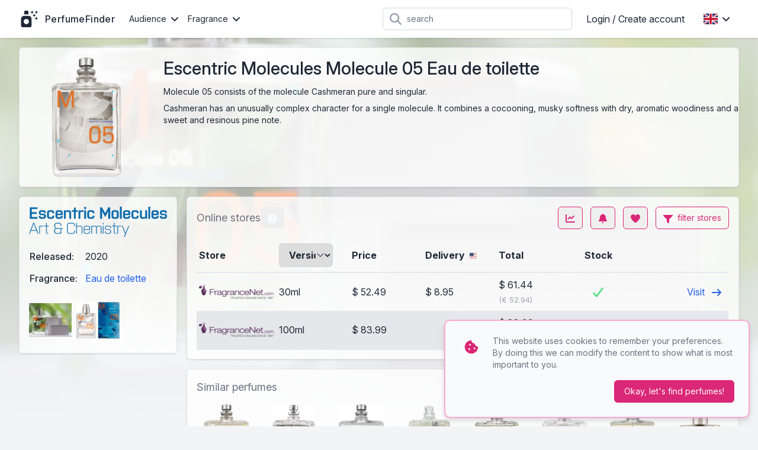

--- FILE ---
content_type: text/html; charset=UTF-8
request_url: https://www.perfumefinder.eu/en/perfume/45716/escentric-molecules-molecule-05-eau-de-toilette
body_size: 12866
content:
<!DOCTYPE html>
<html lang="en">
<head>
    <meta charset="UTF-8" />
    <meta name="viewport" content="width=device-width, initial-scale=1.0" />
    <meta name="theme-color" content="#db2777" />
    <meta http-equiv="X-UA-Compatible" content="ie=edge">
                        <link rel="alternate" hreflang="de" href="https://www.perfumefinder.eu/de/perfume/45716/escentric-molecules-molecule-05-eau-de-toilette" />
                    <link rel="alternate" hreflang="en" href="https://www.perfumefinder.eu/en/perfume/45716/escentric-molecules-molecule-05-eau-de-toilette" />
                    <link rel="alternate" hreflang="fr" href="https://www.perfumefinder.eu/fr/perfume/45716/escentric-molecules-molecule-05-eau-de-toilette" />
                    <link rel="alternate" hreflang="nl" href="https://www.perfumefinder.eu/nl/perfume/45716/escentric-molecules-molecule-05-eau-de-toilette" />
                <script type="application/ld+json">{"@context":"https://schema.org","@type":"Product","productID":"45716","name":"Escentric Molecules Molecule 05 Eau de toilette","url":"https://www.perfumefinder.eu/en/perfume/45716/escentric-molecules-molecule-05-eau-de-toilette","image":"https://cdn.anyfinder.eu/assets/w2AnajjNOajqrlU8seIgxMrPjM6HKzt6FYJnmV3eZAjAz2U8s9aiyYg9bmpCNi86","description":"Molecule 05 consists of the molecule Cashmeran pure and singular.\n\nCashmeran has an unusually complex character for a single molecule. It combines a cocooning, musky softness with dry, aromatic woodiness and a sweet and resinous pine note.","gtin13":["5060103310623","5060103310609"],"offers":{"@type":"AggregateOffer","highPrice":55580,"lowPrice":49.95,"priceCurrency":"EUR","offerCount":50,"offers":[{"@type":"Offer","availability":"https://schema.org/InStock","price":105,"priceCurrency":"EUR","itemCondition":"https://schema.org/NewCondition","seller":{"@type":"Organization","name":"Lyko DE"},"url":"https://www.perfumefinder.eu/en/perfume/45716/escentric-molecules-molecule-05-eau-de-toilette","priceValidUntil":"2026-01-22T04:24:35+01:00"},{"@type":"Offer","availability":"https://schema.org/InStock","price":150,"priceCurrency":"EUR","itemCondition":"https://schema.org/NewCondition","seller":{"@type":"Organization","name":"Lyko DE"},"url":"https://www.perfumefinder.eu/en/perfume/45716/escentric-molecules-molecule-05-eau-de-toilette","priceValidUntil":"2026-01-22T04:24:35+01:00"},{"@type":"Offer","availability":"https://schema.org/InStock","price":785,"priceCurrency":"DKK","itemCondition":"https://schema.org/NewCondition","seller":{"@type":"Organization","name":"Lyko DK"},"url":"https://www.perfumefinder.eu/en/perfume/45716/escentric-molecules-molecule-05-eau-de-toilette","priceValidUntil":"2026-01-22T04:24:35+01:00"},{"@type":"Offer","availability":"https://schema.org/InStock","price":1120,"priceCurrency":"DKK","itemCondition":"https://schema.org/NewCondition","seller":{"@type":"Organization","name":"Lyko DK"},"url":"https://www.perfumefinder.eu/en/perfume/45716/escentric-molecules-molecule-05-eau-de-toilette","priceValidUntil":"2026-01-22T04:24:35+01:00"},{"@type":"Offer","availability":"https://schema.org/InStock","price":105,"priceCurrency":"EUR","itemCondition":"https://schema.org/NewCondition","seller":{"@type":"Organization","name":"Lyko FI"},"url":"https://www.perfumefinder.eu/en/perfume/45716/escentric-molecules-molecule-05-eau-de-toilette","priceValidUntil":"2026-01-22T04:24:35+01:00"},{"@type":"Offer","availability":"https://schema.org/InStock","price":150,"priceCurrency":"EUR","itemCondition":"https://schema.org/NewCondition","seller":{"@type":"Organization","name":"Lyko FI"},"url":"https://www.perfumefinder.eu/en/perfume/45716/escentric-molecules-molecule-05-eau-de-toilette","priceValidUntil":"2026-01-22T04:24:35+01:00"},{"@type":"Offer","availability":"https://schema.org/InStock","price":84.9,"priceCurrency":"EUR","itemCondition":"https://schema.org/NewCondition","seller":{"@type":"Organization","name":"Lyko NL"},"url":"https://www.perfumefinder.eu/en/perfume/45716/escentric-molecules-molecule-05-eau-de-toilette","priceValidUntil":"2026-01-22T04:24:35+01:00"},{"@type":"Offer","availability":"https://schema.org/InStock","price":147.9,"priceCurrency":"EUR","itemCondition":"https://schema.org/NewCondition","seller":{"@type":"Organization","name":"Lyko NL"},"url":"https://www.perfumefinder.eu/en/perfume/45716/escentric-molecules-molecule-05-eau-de-toilette","priceValidUntil":"2026-01-22T04:24:35+01:00"},{"@type":"Offer","availability":"https://schema.org/InStock","price":1059,"priceCurrency":"DKK","itemCondition":"https://schema.org/NewCondition","seller":{"@type":"Organization","name":"Cocopanda DK"},"url":"https://www.perfumefinder.eu/en/perfume/45716/escentric-molecules-molecule-05-eau-de-toilette","priceValidUntil":"2026-01-22T04:24:35+01:00"},{"@type":"Offer","availability":"https://schema.org/InStock","price":605,"priceCurrency":"DKK","itemCondition":"https://schema.org/NewCondition","seller":{"@type":"Organization","name":"Cocopanda DK"},"url":"https://www.perfumefinder.eu/en/perfume/45716/escentric-molecules-molecule-05-eau-de-toilette","priceValidUntil":"2026-01-22T04:24:35+01:00"},{"@type":"Offer","availability":"https://schema.org/InStock","price":150.5,"priceCurrency":"EUR","itemCondition":"https://schema.org/NewCondition","seller":{"@type":"Organization","name":"Cocopanda FI"},"url":"https://www.perfumefinder.eu/en/perfume/45716/escentric-molecules-molecule-05-eau-de-toilette","priceValidUntil":"2026-01-22T04:24:35+01:00"},{"@type":"Offer","availability":"https://schema.org/InStock","price":86.5,"priceCurrency":"EUR","itemCondition":"https://schema.org/NewCondition","seller":{"@type":"Organization","name":"Cocopanda FI"},"url":"https://www.perfumefinder.eu/en/perfume/45716/escentric-molecules-molecule-05-eau-de-toilette","priceValidUntil":"2026-01-22T04:24:35+01:00"},{"@type":"Offer","availability":"https://schema.org/InStock","price":55.75,"priceCurrency":"EUR","itemCondition":"https://schema.org/NewCondition","seller":{"@type":"Organization","name":"Beautycos NL"},"url":"https://www.perfumefinder.eu/en/perfume/45716/escentric-molecules-molecule-05-eau-de-toilette","priceValidUntil":"2026-01-22T04:24:35+01:00"},{"@type":"Offer","availability":"https://schema.org/InStock","price":92.25,"priceCurrency":"EUR","itemCondition":"https://schema.org/NewCondition","seller":{"@type":"Organization","name":"Beautycos NL"},"url":"https://www.perfumefinder.eu/en/perfume/45716/escentric-molecules-molecule-05-eau-de-toilette","priceValidUntil":"2026-01-22T04:24:35+01:00"},{"@type":"Offer","availability":"https://schema.org/InStock","price":55.75,"priceCurrency":"EUR","itemCondition":"https://schema.org/NewCondition","seller":{"@type":"Organization","name":"Beautycos IT"},"url":"https://www.perfumefinder.eu/en/perfume/45716/escentric-molecules-molecule-05-eau-de-toilette","priceValidUntil":"2026-01-22T04:24:35+01:00"},{"@type":"Offer","availability":"https://schema.org/InStock","price":92.25,"priceCurrency":"EUR","itemCondition":"https://schema.org/NewCondition","seller":{"@type":"Organization","name":"Beautycos IT"},"url":"https://www.perfumefinder.eu/en/perfume/45716/escentric-molecules-molecule-05-eau-de-toilette","priceValidUntil":"2026-01-22T04:24:35+01:00"},{"@type":"Offer","availability":"https://schema.org/InStock","price":55.75,"priceCurrency":"EUR","itemCondition":"https://schema.org/NewCondition","seller":{"@type":"Organization","name":"Beautycos DE"},"url":"https://www.perfumefinder.eu/en/perfume/45716/escentric-molecules-molecule-05-eau-de-toilette","priceValidUntil":"2026-01-22T04:24:35+01:00"},{"@type":"Offer","availability":"https://schema.org/InStock","price":92.25,"priceCurrency":"EUR","itemCondition":"https://schema.org/NewCondition","seller":{"@type":"Organization","name":"Beautycos DE"},"url":"https://www.perfumefinder.eu/en/perfume/45716/escentric-molecules-molecule-05-eau-de-toilette","priceValidUntil":"2026-01-22T04:24:35+01:00"},{"@type":"Offer","availability":"https://schema.org/InStock","price":689,"priceCurrency":"DKK","itemCondition":"https://schema.org/NewCondition","seller":{"@type":"Organization","name":"Beautycos DK"},"url":"https://www.perfumefinder.eu/en/perfume/45716/escentric-molecules-molecule-05-eau-de-toilette","priceValidUntil":"2026-01-22T04:24:35+01:00"},{"@type":"Offer","availability":"https://schema.org/InStock","price":415,"priceCurrency":"DKK","itemCondition":"https://schema.org/NewCondition","seller":{"@type":"Organization","name":"Beautycos DK"},"url":"https://www.perfumefinder.eu/en/perfume/45716/escentric-molecules-molecule-05-eau-de-toilette","priceValidUntil":"2026-01-22T04:24:35+01:00"},{"@type":"Offer","availability":"https://schema.org/InStock","price":92.25,"priceCurrency":"EUR","itemCondition":"https://schema.org/NewCondition","seller":{"@type":"Organization","name":"Beautycos ES"},"url":"https://www.perfumefinder.eu/en/perfume/45716/escentric-molecules-molecule-05-eau-de-toilette","priceValidUntil":"2026-01-22T04:24:35+01:00"},{"@type":"Offer","availability":"https://schema.org/InStock","price":55.75,"priceCurrency":"EUR","itemCondition":"https://schema.org/NewCondition","seller":{"@type":"Organization","name":"Beautycos ES"},"url":"https://www.perfumefinder.eu/en/perfume/45716/escentric-molecules-molecule-05-eau-de-toilette","priceValidUntil":"2026-01-22T04:24:35+01:00"},{"@type":"Offer","availability":"https://schema.org/InStock","price":92.25,"priceCurrency":"EUR","itemCondition":"https://schema.org/NewCondition","seller":{"@type":"Organization","name":"Beautycos FR"},"url":"https://www.perfumefinder.eu/en/perfume/45716/escentric-molecules-molecule-05-eau-de-toilette","priceValidUntil":"2026-01-22T04:24:35+01:00"},{"@type":"Offer","availability":"https://schema.org/InStock","price":55.75,"priceCurrency":"EUR","itemCondition":"https://schema.org/NewCondition","seller":{"@type":"Organization","name":"Beautycos FR"},"url":"https://www.perfumefinder.eu/en/perfume/45716/escentric-molecules-molecule-05-eau-de-toilette","priceValidUntil":"2026-01-22T04:24:35+01:00"},{"@type":"Offer","availability":"https://schema.org/InStock","price":652.95,"priceCurrency":"NOK","itemCondition":"https://schema.org/NewCondition","seller":{"@type":"Organization","name":"Beautycos NO"},"url":"https://www.perfumefinder.eu/en/perfume/45716/escentric-molecules-molecule-05-eau-de-toilette","priceValidUntil":"2026-01-22T04:24:35+01:00"},{"@type":"Offer","availability":"https://schema.org/InStock","price":1083.95,"priceCurrency":"NOK","itemCondition":"https://schema.org/NewCondition","seller":{"@type":"Organization","name":"Beautycos NO"},"url":"https://www.perfumefinder.eu/en/perfume/45716/escentric-molecules-molecule-05-eau-de-toilette","priceValidUntil":"2026-01-22T04:24:35+01:00"},{"@type":"Offer","availability":"https://schema.org/InStock","price":150,"priceCurrency":"EUR","itemCondition":"https://schema.org/NewCondition","seller":{"@type":"Organization","name":"Perfumeria Comas ES"},"url":"https://www.perfumefinder.eu/en/perfume/45716/escentric-molecules-molecule-05-eau-de-toilette","priceValidUntil":"2026-01-22T04:24:35+01:00"},{"@type":"Offer","availability":"https://schema.org/InStock","price":83.99,"priceCurrency":"USD","itemCondition":"https://schema.org/NewCondition","seller":{"@type":"Organization","name":"Fragrancenet"},"url":"https://www.perfumefinder.eu/en/perfume/45716/escentric-molecules-molecule-05-eau-de-toilette","priceValidUntil":"2026-01-22T04:24:35+01:00"},{"@type":"Offer","availability":"https://schema.org/InStock","price":85.6,"priceCurrency":"EUR","itemCondition":"https://schema.org/NewCondition","seller":{"@type":"Organization","name":"Notino.be"},"url":"https://www.perfumefinder.eu/en/perfume/45716/escentric-molecules-molecule-05-eau-de-toilette","priceValidUntil":"2026-01-22T04:24:35+01:00"},{"@type":"Offer","availability":"https://schema.org/InStock","price":91.6,"priceCurrency":"EUR","itemCondition":"https://schema.org/NewCondition","seller":{"@type":"Organization","name":"Notino.es"},"url":"https://www.perfumefinder.eu/en/perfume/45716/escentric-molecules-molecule-05-eau-de-toilette","priceValidUntil":"2026-01-22T04:24:35+01:00"},{"@type":"Offer","availability":"https://schema.org/InStock","price":65.45,"priceCurrency":"EUR","itemCondition":"https://schema.org/NewCondition","seller":{"@type":"Organization","name":"Notino.fi"},"url":"https://www.perfumefinder.eu/en/perfume/45716/escentric-molecules-molecule-05-eau-de-toilette","priceValidUntil":"2026-01-22T04:24:35+01:00"},{"@type":"Offer","availability":"https://schema.org/InStock","price":131,"priceCurrency":"EUR","itemCondition":"https://schema.org/NewCondition","seller":{"@type":"Organization","name":"Notino.gr"},"url":"https://www.perfumefinder.eu/en/perfume/45716/escentric-molecules-molecule-05-eau-de-toilette","priceValidUntil":"2026-01-22T04:24:35+01:00"},{"@type":"Offer","availability":"https://schema.org/InStock","price":55580,"priceCurrency":"HUF","itemCondition":"https://schema.org/NewCondition","seller":{"@type":"Organization","name":"Notino.hu"},"url":"https://www.perfumefinder.eu/en/perfume/45716/escentric-molecules-molecule-05-eau-de-toilette","priceValidUntil":"2026-01-22T04:24:35+01:00"},{"@type":"Offer","availability":"https://schema.org/InStock","price":388.7,"priceCurrency":"PLN","itemCondition":"https://schema.org/NewCondition","seller":{"@type":"Organization","name":"Notino.pl"},"url":"https://www.perfumefinder.eu/en/perfume/45716/escentric-molecules-molecule-05-eau-de-toilette","priceValidUntil":"2026-01-22T04:24:35+01:00"},{"@type":"Offer","availability":"https://schema.org/InStock","price":713.3,"priceCurrency":"SEK","itemCondition":"https://schema.org/NewCondition","seller":{"@type":"Organization","name":"Notino.se"},"url":"https://www.perfumefinder.eu/en/perfume/45716/escentric-molecules-molecule-05-eau-de-toilette","priceValidUntil":"2026-01-22T04:24:35+01:00"},{"@type":"Offer","availability":"https://schema.org/InStock","price":487.27,"priceCurrency":"DKK","itemCondition":"https://schema.org/NewCondition","seller":{"@type":"Organization","name":"Notino.dk"},"url":"https://www.perfumefinder.eu/en/perfume/45716/escentric-molecules-molecule-05-eau-de-toilette","priceValidUntil":"2026-01-22T04:24:35+01:00"},{"@type":"Offer","availability":"https://schema.org/InStock","price":52.49,"priceCurrency":"USD","itemCondition":"https://schema.org/NewCondition","seller":{"@type":"Organization","name":"Fragrancenet"},"url":"https://www.perfumefinder.eu/en/perfume/45716/escentric-molecules-molecule-05-eau-de-toilette","priceValidUntil":"2026-01-22T04:24:35+01:00"},{"@type":"Offer","availability":"https://schema.org/InStock","price":92.25,"priceCurrency":"EUR","itemCondition":"https://schema.org/NewCondition","seller":{"@type":"Organization","name":"Beautycos BE"},"url":"https://www.perfumefinder.eu/en/perfume/45716/escentric-molecules-molecule-05-eau-de-toilette","priceValidUntil":"2026-01-22T04:24:35+01:00"},{"@type":"Offer","availability":"https://schema.org/InStock","price":55.75,"priceCurrency":"EUR","itemCondition":"https://schema.org/NewCondition","seller":{"@type":"Organization","name":"Beautycos BE"},"url":"https://www.perfumefinder.eu/en/perfume/45716/escentric-molecules-molecule-05-eau-de-toilette","priceValidUntil":"2026-01-22T04:24:35+01:00"},{"@type":"Offer","availability":"https://schema.org/InStock","price":551.95,"priceCurrency":"DKK","itemCondition":"https://schema.org/NewCondition","seller":{"@type":"Organization","name":"Lux Plus DK"},"url":"https://www.perfumefinder.eu/en/perfume/45716/escentric-molecules-molecule-05-eau-de-toilette","priceValidUntil":"2026-01-22T04:24:35+01:00"},{"@type":"Offer","availability":"https://schema.org/InStock","price":49.95,"priceCurrency":"GBP","itemCondition":"https://schema.org/NewCondition","seller":{"@type":"Organization","name":"Perfume Click"},"url":"https://www.perfumefinder.eu/en/perfume/45716/escentric-molecules-molecule-05-eau-de-toilette","priceValidUntil":"2026-01-22T04:24:35+01:00"},{"@type":"Offer","availability":"https://schema.org/InStock","price":140,"priceCurrency":"EUR","itemCondition":"https://schema.org/NewCondition","seller":{"@type":"Organization","name":"Perfumeria Comas FR"},"url":"https://www.perfumefinder.eu/en/perfume/45716/escentric-molecules-molecule-05-eau-de-toilette","priceValidUntil":"2026-01-22T04:24:35+01:00"},{"@type":"Offer","availability":"https://schema.org/InStock","price":69.11,"priceCurrency":"EUR","itemCondition":"https://schema.org/NewCondition","seller":{"@type":"Organization","name":"Brasty BE"},"url":"https://www.perfumefinder.eu/en/perfume/45716/escentric-molecules-molecule-05-eau-de-toilette","priceValidUntil":"2026-01-22T04:24:35+01:00"},{"@type":"Offer","availability":"https://schema.org/InStock","price":55.27,"priceCurrency":"EUR","itemCondition":"https://schema.org/NewCondition","seller":{"@type":"Organization","name":"Brasty BE"},"url":"https://www.perfumefinder.eu/en/perfume/45716/escentric-molecules-molecule-05-eau-de-toilette","priceValidUntil":"2026-01-22T04:24:35+01:00"},{"@type":"Offer","availability":"https://schema.org/InStock","price":989.25,"priceCurrency":"SEK","itemCondition":"https://schema.org/NewCondition","seller":{"@type":"Organization","name":"Beautycos SE"},"url":"https://www.perfumefinder.eu/en/perfume/45716/escentric-molecules-molecule-05-eau-de-toilette","priceValidUntil":"2026-01-22T04:24:35+01:00"},{"@type":"Offer","availability":"https://schema.org/InStock","price":595.75,"priceCurrency":"SEK","itemCondition":"https://schema.org/NewCondition","seller":{"@type":"Organization","name":"Beautycos SE"},"url":"https://www.perfumefinder.eu/en/perfume/45716/escentric-molecules-molecule-05-eau-de-toilette","priceValidUntil":"2026-01-22T04:24:35+01:00"},{"@type":"Offer","availability":"https://schema.org/InStock","price":140,"priceCurrency":"EUR","itemCondition":"https://schema.org/NewCondition","seller":{"@type":"Organization","name":"50ml DE"},"url":"https://www.perfumefinder.eu/en/perfume/45716/escentric-molecules-molecule-05-eau-de-toilette","priceValidUntil":"2026-01-22T04:24:35+01:00"},{"@type":"Offer","availability":"https://schema.org/InStock","price":80,"priceCurrency":"EUR","itemCondition":"https://schema.org/NewCondition","seller":{"@type":"Organization","name":"50ml DE"},"url":"https://www.perfumefinder.eu/en/perfume/45716/escentric-molecules-molecule-05-eau-de-toilette","priceValidUntil":"2026-01-22T04:24:35+01:00"},{"@type":"Offer","availability":"https://schema.org/InStock","price":140,"priceCurrency":"EUR","itemCondition":"https://schema.org/NewCondition","seller":{"@type":"Organization","name":"50ml IT"},"url":"https://www.perfumefinder.eu/en/perfume/45716/escentric-molecules-molecule-05-eau-de-toilette","priceValidUntil":"2026-01-22T04:24:35+01:00"},{"@type":"Offer","availability":"https://schema.org/InStock","price":80,"priceCurrency":"EUR","itemCondition":"https://schema.org/NewCondition","seller":{"@type":"Organization","name":"50ml IT"},"url":"https://www.perfumefinder.eu/en/perfume/45716/escentric-molecules-molecule-05-eau-de-toilette","priceValidUntil":"2026-01-22T04:24:35+01:00"}]},"brand":[{"@type":"Brand","name":"Escentric Molecules"}]}</script>

    <meta name="description" content="Molecule 05 consists of the molecule Cashmeran pure and singular.

Cashmeran has an unusually complex character for a single molecule." />
    <meta name="keywords" content="Escentric Molecules Molecule 05 Eau de toilette, Escentric Molecules, resin, Woody, musk, cashmeran, pine" />

    <meta property="og:type" content="product" />
            <meta property="og:title" content="Escentric Molecules Molecule 05 Eau de toilette" />
        <meta property="twitter:title" content="Escentric Molecules Molecule 05 Eau de toilette">
                <meta property="og:url" content="https://www.perfumefinder.eu/en/perfume/45716/escentric-molecules-molecule-05-eau-de-toilette" />
                <meta property="og:image" content="https://cdn.anyfinder.eu/assets/w2AnajjNOajqrlU8seIgxMrPjM6HKzt6FYJnmV3eZAjAz2U8s9aiyYg9bmpCNi86" />
        <meta property="twitter:image" content="https://cdn.anyfinder.eu/assets/w2AnajjNOajqrlU8seIgxMrPjM6HKzt6FYJnmV3eZAjAz2U8s9aiyYg9bmpCNi86">
                <meta property="og:description" content="Molecule 05 consists of the molecule Cashmeran pure and singular.

Cashmeran has an unusually complex character for a single molecule. It combines a cocooning, musky softness with dry, aromatic woodiness and a sweet and resinous pine note." />
        <title>
                    The best prices today for Escentric Molecules Molecule 05 Eau de toilette - PerfumeFinder
            </title>
    <link rel="shortcut icon" href="https://www.perfumefinder.eu/favicon.ico">
    <link rel="apple-touch-icon" sizes="180x180" href="https://www.perfumefinder.eu/favicon-180.png">
    <link rel="icon" type="image/png" sizes="32x32" href="https://www.perfumefinder.eu/favicon-32.png">
    <link rel="icon" type="image/png" sizes="16x16" href="https://www.perfumefinder.eu/favicon-16.png">
    <link rel="preload" as="style" href="https://www.perfumefinder.eu/build/assets/app-dbf4c14b.css" /><link rel="stylesheet" href="https://www.perfumefinder.eu/build/assets/app-dbf4c14b.css" data-navigate-track="reload" />    <style>[x-cloak]{display: none;}</style>
    <link rel="modulepreload" href="https://www.perfumefinder.eu/build/assets/app-ea6fc8aa.js" /><script type="module" src="https://www.perfumefinder.eu/build/assets/app-ea6fc8aa.js" data-navigate-track="reload"></script>            <link rel="dns-prefetch" href="//cdn.anyfinder.eu">
        <script src="https://js.sentry-cdn.com/8122e2f7830c0aff164d91b0b0651ad0.min.js" crossorigin="anonymous"></script>
                    <script async src="https://www.googletagmanager.com/gtag/js?id=G-0JE9HL85KW"></script>
            <script>window.dataLayer=window.dataLayer||[];function gtag(){dataLayer.push(arguments)}gtag("js",new Date);gtag("config","G-0JE9HL85KW");</script>
                            <script>(function(w,d,t,r,u){var f,n,i;w[u]=w[u]||[],f=function(){var o={ti:"247004510"};o.q=w[u];w[u]=new UET(o);w[u].push("pageLoad");w[u].push("consent","default",{"ad_storage":"denied"})},n=d.createElement(t),n.src=r,n.async=1,n.onload=n.onreadystatechange=function(){var s=this.readyState;s&&s!=="loaded"&&s!=="complete"||(f(),n.onload=n.onreadystatechange=null)},i=d.getElementsByTagName(t)[0],i.parentNode.insertBefore(n,i)})(window,document,"script","//bat.bing.com/bat.js","uetq");</script>
            </head>
<body
    id="perfumefinder"
            style="--background-url:url('https://cdn.anyfinder.eu/assets/VVeSQtSM4wdNycKaobv07S9Pk8UJTBuOeUeQttB3sg0uKMOp0lTKJhsSylMQJejy?blur=2');"
    >
    <nav id="top" x-data="{catFamOpen:false,languageOpen:false,mobileOpen:false,userOpen:false}">
    <div class="container">
        <div class="flex justify-between h-16">
            <div class="flex px-2 lg:px-0">
                <a href="https://www.perfumefinder.eu/en" class="brand" title="PerfumeFinder">
                    <svg fill="currentColor" xmlns="http://www.w3.org/2000/svg" viewBox="0 0 576 512"><path fill="currentColor" d="M160 32l0 80 128 0 0-80c0-17.7-14.3-32-32-32L192 0c-17.7 0-32 14.3-32 32zm0 128c-53 0-96 43-96 96l0 208c0 26.5 21.5 48 48 48l224 0c26.5 0 48-21.5 48-48l0-208c0-53-43-96-96-96l-128 0zm64 96a80 80 0 1 1 0 160 80 80 0 1 1 0-160zM448 48c0-1.4-1-3-2.2-3.6L416 32 403.6 2.2C403 1 401.4 0 400 0s-3 1-3.6 2.2L384 32 354.2 44.4c-1.2 .6-2.2 2.2-2.2 3.6 0 1.4 1 3 2.2 3.6L384 64 396.4 93.8C397 95 398.6 96 400 96s3-1 3.6-2.2L416 64 445.8 51.6C447 51 448 49.4 448 48zm76.4 45.8C525 95 526.6 96 528 96s3-1 3.6-2.2L544 64 573.8 51.6c1.2-.6 2.2-2.2 2.2-3.6 0-1.4-1-3-2.2-3.6L544 32 531.6 2.2C531 1 529.4 0 528 0s-3 1-3.6 2.2L512 32 482.2 44.4c-1.2 .6-2.2 2.2-2.2 3.6 0 1.4 1 3 2.2 3.6L512 64 524.4 93.8zm7.2 100.4c-.6-1.2-2.2-2.2-3.6-2.2s-3 1-3.6 2.2L512 224 482.2 236.4c-1.2 .6-2.2 2.2-2.2 3.6 0 1.4 1 3 2.2 3.6L512 256 524.4 285.8c.6 1.2 2.2 2.2 3.6 2.2s3-1 3.6-2.2L544 256 573.8 243.6c1.2-.6 2.2-2.2 2.2-3.6 0-1.4-1-3-2.2-3.6L544 224 531.6 194.2zM512 144c0-1.4-1-3-2.2-3.6L480 128 467.6 98.2C467 97 465.4 96 464 96s-3 1-3.6 2.2L448 128 418.2 140.4c-1.2 .6-2.2 2.2-2.2 3.6 0 1.4 1 3 2.2 3.6L448 160 460.4 189.8c.6 1.2 2.2 2.2 3.6 2.2s3-1 3.6-2.2L480 160 509.8 147.6c1.2-.6 2.2-2.2 2.2-3.6z"/></svg>                                            <span class="hidden md:block">PerfumeFinder</span>
                                    </a>
                <div class="nav-items mx-4" x-data="{Open3:false, Open7:false}">
    <div class="dropdown px-2 cursor-pointer" @click="Open3=!Open3" @click.outside="Open3=false">
        <div class="flex items-center text-sm">
            Audience            <svg class="ml-2 w-3 inline-block" fill="currentColor" xmlns="http://www.w3.org/2000/svg" viewBox="0 0 384 512"><path fill="currentColor" d="M169.4 374.6c12.5 12.5 32.8 12.5 45.3 0l160-160c12.5-12.5 12.5-32.8 0-45.3s-32.8-12.5-45.3 0L192 306.7 54.6 169.4c-12.5-12.5-32.8-12.5-45.3 0s-12.5 32.8 0 45.3l160 160z"/></svg>
        </div>
        <div class="dropdown-body w-48 origin-left transition" x-cloak x-show="Open3" x-transition.opacity.scale.duration.300ms>
                                                                                                                            <a href="https://www.perfumefinder.eu/en/category/men">Men</a>
                                                            <a href="https://www.perfumefinder.eu/en/category/woman">Woman</a>
                    </div>
    </div>
    <div class="dropdown px-2 cursor-pointer" @click="Open7=!Open7" @click.outside="Open7=false">
        <div class="flex items-center text-sm">
            Fragrance            <svg class="ml-2 w-3 inline-block" fill="currentColor" xmlns="http://www.w3.org/2000/svg" viewBox="0 0 384 512"><path fill="currentColor" d="M169.4 374.6c12.5 12.5 32.8 12.5 45.3 0l160-160c12.5-12.5 12.5-32.8 0-45.3s-32.8-12.5-45.3 0L192 306.7 54.6 169.4c-12.5-12.5-32.8-12.5-45.3 0s-12.5 32.8 0 45.3l160 160z"/></svg>
        </div>
        <div class="dropdown-body w-48 origin-left transition" x-cloak x-show="Open7" x-transition.opacity.scale.duration.300ms>
                                            <a href="https://www.perfumefinder.eu/en/category/bodymist">Bodymist</a>
                                            <a href="https://www.perfumefinder.eu/en/category/eau-de-cologne">Eau de Cologne</a>
                                            <a href="https://www.perfumefinder.eu/en/category/eau-de-parfum">Eau de parfum</a>
                                            <a href="https://www.perfumefinder.eu/en/category/eau-de-toilette">Eau de toilette</a>
                                            <a href="https://www.perfumefinder.eu/en/category/extrait-de-parfum">Extrait de Parfum</a>
                                                                    </div>
    </div>
</div>
            </div>
                            <form action="https://www.perfumefinder.eu/en/perfume/search" class="flex-1 flex items-center justify-center px-2 lg:justify-end">
                    <div class="max-w-lg w-full lg:max-w-xs">
                        <div class="relative">
                            <div class="absolute inset-y-0 left-0 pl-3 flex items-center pointer-events-none">
                                <svg class="h-5 w-5 text-gray-400" fill="currentColor" xmlns="http://www.w3.org/2000/svg" viewBox="0 0 512 512"><path fill="currentColor" d="M416 208c0 45.9-14.9 88.3-40 122.7L502.6 457.4c12.5 12.5 12.5 32.8 0 45.3s-32.8 12.5-45.3 0L330.7 376C296.3 401.1 253.9 416 208 416 93.1 416 0 322.9 0 208S93.1 0 208 0 416 93.1 416 208zM208 352a144 144 0 1 0 0-288 144 144 0 1 0 0 288z"/></svg>
                            </div>
                            <input type="search" name="query" maxlength="128" class="pl-10 leading-5 bg-white text-gray-800 placeholder-gray-500 focus:outline-none focus:placeholder-gray-400 sm:text-sm" placeholder="search">
                        </div>
                    </div>
                </form>
                        <div class="flex items-center lg:hidden">
                
                <button class="inline-flex items-center justify-center p-2 rounded-md text-gray-400 hover:text-gray-500 hover:bg-gray-100 focus:outline-none focus:ring-2 focus:ring-inset focus:ring-indigo-500" @click="mobileOpen=!mobileOpen">
                    <span class="sr-only">Open main menu</span>
                    <svg class="h-6 w-6" x-show="!mobileOpen" fill="currentColor" xmlns="http://www.w3.org/2000/svg" viewBox="0 0 448 512"><path fill="currentColor" d="M0 96C0 78.3 14.3 64 32 64l384 0c17.7 0 32 14.3 32 32s-14.3 32-32 32L32 128C14.3 128 0 113.7 0 96zM0 256c0-17.7 14.3-32 32-32l384 0c17.7 0 32 14.3 32 32s-14.3 32-32 32L32 288c-17.7 0-32-14.3-32-32zM448 416c0 17.7-14.3 32-32 32L32 448c-17.7 0-32-14.3-32-32s14.3-32 32-32l384 0c17.7 0 32 14.3 32 32z"/></svg>
                    <svg class="h-6 w-6" x-show="mobileOpen" x-cloak="1" fill="currentColor" xmlns="http://www.w3.org/2000/svg" viewBox="0 0 384 512"><path fill="currentColor" d="M55.1 73.4c-12.5-12.5-32.8-12.5-45.3 0s-12.5 32.8 0 45.3L147.2 256 9.9 393.4c-12.5 12.5-12.5 32.8 0 45.3s32.8 12.5 45.3 0L192.5 301.3 329.9 438.6c12.5 12.5 32.8 12.5 45.3 0s12.5-32.8 0-45.3L237.8 256 375.1 118.6c12.5-12.5 12.5-32.8 0-45.3s-32.8-12.5-45.3 0L192.5 210.7 55.1 73.4z"/></svg>
                </button>
            </div>
                            <div class="nav-items hidden lg:flex items-center" >
                                                                        <a href="https://www.perfumefinder.eu/en/auth/login" class="px-4">Login / Create account</a>
                                                                                        <div class="dropdown" @click="languageOpen=!languageOpen" @click.outside="languageOpen=false">
                            <div class="flex items-center p-4 cursor-pointer">
                                <img alt="en" class="inline-block" loading="lazy" src="https://cdnjs.cloudflare.com/ajax/libs/flag-icon-css/3.5.0/flags/4x3/gb.svg" title="en" width="24" height="18"/>
                                <svg class="ml-2 w-3 inline-block" fill="currentColor" xmlns="http://www.w3.org/2000/svg" viewBox="0 0 384 512"><path fill="currentColor" d="M169.4 374.6c12.5 12.5 32.8 12.5 45.3 0l160-160c12.5-12.5 12.5-32.8 0-45.3s-32.8-12.5-45.3 0L192 306.7 54.6 169.4c-12.5-12.5-32.8-12.5-45.3 0s-12.5 32.8 0 45.3l160 160z"/></svg>
                            </div>
                            <div class="dropdown-body w-40 transition" x-cloak x-show="languageOpen" x-transition.opacity.scale.duration.300ms>
                                                                                                        <a href="https://www.perfumefinder.eu/de/perfume/45716/escentric-molecules-molecule-05-eau-de-toilette">
                                        <img alt="Deutsch" class="inline-block mr-3" loading="lazy" src="https://cdnjs.cloudflare.com/ajax/libs/flag-icon-css/3.5.0/flags/4x3/de.svg" title="Deutsch" width="24" height="18"/>
 Deutsch
                                    </a>
                                                                                                                                            <a href="https://www.perfumefinder.eu/fr/perfume/45716/escentric-molecules-molecule-05-eau-de-toilette">
                                        <img alt="Français" class="inline-block mr-3" loading="lazy" src="https://cdnjs.cloudflare.com/ajax/libs/flag-icon-css/3.5.0/flags/4x3/fr.svg" title="Français" width="24" height="18"/>
 Français
                                    </a>
                                                                                                        <a href="https://www.perfumefinder.eu/nl/perfume/45716/escentric-molecules-molecule-05-eau-de-toilette">
                                        <img alt="Nederlands" class="inline-block mr-3" loading="lazy" src="https://cdnjs.cloudflare.com/ajax/libs/flag-icon-css/3.5.0/flags/4x3/nl.svg" title="Nederlands" width="24" height="18"/>
 Nederlands
                                    </a>
                                                            </div>
                        </div>
                                    </div>
                    </div>
    </div>
    <div class="nav-mobile" x-cloak x-show="mobileOpen">
            <div class="nav-mobile-items">
                            <a href="https://www.perfumefinder.eu/en/category/bodymist">Bodymist</a>
                            <a href="https://www.perfumefinder.eu/en/category/eau-de-cologne">Eau de Cologne</a>
                            <a href="https://www.perfumefinder.eu/en/category/eau-de-parfum">Eau de parfum</a>
                            <a href="https://www.perfumefinder.eu/en/category/eau-de-toilette">Eau de toilette</a>
                            <a href="https://www.perfumefinder.eu/en/category/extrait-de-parfum">Extrait de Parfum</a>
                            <a href="https://www.perfumefinder.eu/en/category/men">Men</a>
                            <a href="https://www.perfumefinder.eu/en/category/unisex">Unisex</a>
                            <a href="https://www.perfumefinder.eu/en/category/woman">Woman</a>
                    </div>
                <div class="nav-mobile-items pt-3 border-t-2 border-gray-600">
                            <a href="https://www.perfumefinder.eu/en/auth/login"><div class="inline-block w-8"><svg class="h-4" fill="currentColor" xmlns="http://www.w3.org/2000/svg" viewBox="0 0 448 512"><path fill="currentColor" d="M224 248a120 120 0 1 0 0-240 120 120 0 1 0 0 240zm-29.7 56C95.8 304 16 383.8 16 482.3 16 498.7 29.3 512 45.7 512l356.6 0c16.4 0 29.7-13.3 29.7-29.7 0-98.5-79.8-178.3-178.3-178.3l-59.4 0z"/></svg></div>Login / Create account</a>
                    </div>
                <div class="flex p-3 border-t-2 border-gray-600">
                                            <a href="https://www.perfumefinder.eu/de/perfume/45716/escentric-molecules-molecule-05-eau-de-toilette" class="flex-1 py-3 text-center">
                    <img alt="Deutsch" class="inline-block" loading="lazy" src="https://cdnjs.cloudflare.com/ajax/libs/flag-icon-css/3.5.0/flags/4x3/de.svg" title="Deutsch" width="36" height="27"/>
                </a>
                                                            <a href="https://www.perfumefinder.eu/fr/perfume/45716/escentric-molecules-molecule-05-eau-de-toilette" class="flex-1 py-3 text-center">
                    <img alt="Français" class="inline-block" loading="lazy" src="https://cdnjs.cloudflare.com/ajax/libs/flag-icon-css/3.5.0/flags/4x3/fr.svg" title="Français" width="36" height="27"/>
                </a>
                                            <a href="https://www.perfumefinder.eu/nl/perfume/45716/escentric-molecules-molecule-05-eau-de-toilette" class="flex-1 py-3 text-center">
                    <img alt="Nederlands" class="inline-block" loading="lazy" src="https://cdnjs.cloudflare.com/ajax/libs/flag-icon-css/3.5.0/flags/4x3/nl.svg" title="Nederlands" width="36" height="27"/>
                </a>
                    </div>
    
</div>
</nav>
        <div id="product-header" class="container">
        <div class="box flex flex-col lg:flex-row py-4">
            <div class="w-full lg:w-1/5 lg:pr-4 mb-2 sm:mb-0">
            <picture>
        <source srcset="https://cdn.anyfinder.eu/assets/w2AnajjNOajqrlU8seIgxMrPjM6HKzt6FYJnmV3eZAjAz2U8s9aiyYg9bmpCNi86?height=200&amp;output=webp" type="image/webp"/>
        <img alt="Escentric Molecules Molecule 05 Eau de toilette" height="200" width="118" src="https://cdn.anyfinder.eu/assets/w2AnajjNOajqrlU8seIgxMrPjM6HKzt6FYJnmV3eZAjAz2U8s9aiyYg9bmpCNi86?height=200" title="Escentric Molecules Molecule 05 Eau de toilette" />
    </picture>
        </div>
        <div class="w-full lg:flex-1 px-4 lg:px-0">
            <h1 class="text-3xl font-medium mb-2">Escentric Molecules Molecule 05 Eau de toilette</h1>
                                        <div class="mt-3 text-sm markdown">
                                            <p>Molecule 05 consists of the molecule Cashmeran pure and singular.</p>
<p>Cashmeran has an unusually complex character for a single molecule. It combines a cocooning, musky softness with dry, aromatic woodiness and a sweet and resinous pine note.</p>
                                    </div>
                    </div>
        </div>
    </div>
    <div class="container mt-4">
        <div class="flex flex-col-reverse lg:flex-row">
            <div class="w-full lg:w-3/10 lg:pr-4">
                <div class="box" id="product-properties">
        <div class="body "><a href="https://www.perfumefinder.eu/en/company/escentric-molecules" class="block w-full mb-5">
        <picture>
        <source srcset="https://cdn.anyfinder.eu/assets/BMEJByj6SAOWazOveJNSSYmUNOvpsn1NCSLI3HNjfPjZ7Dtpktb0RSwtN9aCya0h?height=64&amp;output=webp" type="image/webp"/>
        <img alt="Escentric Molecules" height="64" width="292" src="https://cdn.anyfinder.eu/assets/BMEJByj6SAOWazOveJNSSYmUNOvpsn1NCSLI3HNjfPjZ7Dtpktb0RSwtN9aCya0h?height=64" loading="lazy" class="mx-auto" title="Escentric Molecules" />
    </picture>
    </a>
                    <table>
                                                    <tr>
                                <th>Released:</th>
                                <td class="pb-3">
                                                                        2020
                                </td>
                            </tr>
                                                <tr>
        <th>Fragrance:</th>
        <td class="pb-3">
            <a href="https://www.perfumefinder.eu/en/category/eau-de-toilette">
                Eau de toilette
            </a>
        </td>
    </tr>
                    </table>
                                            <div id="product-gallery" x-data="{activeAsset:null}">
                                                            <div class="asset" @click="activeAsset=0">
                                    <picture>
        <source srcset="https://cdn.anyfinder.eu/assets/VVeSQtSM4wdNycKaobv07S9Pk8UJTBuOeUeQttB3sg0uKMOp0lTKJhsSylMQJejy?height=128&amp;output=webp" type="image/webp"/>
        <img alt="Escentric Molecules Molecule 05 Eau de toilette" height="128" width="163" src="https://cdn.anyfinder.eu/assets/VVeSQtSM4wdNycKaobv07S9Pk8UJTBuOeUeQttB3sg0uKMOp0lTKJhsSylMQJejy?height=128" loading="lazy" title="Escentric Molecules Molecule 05 Eau de toilette" />
    </picture>
                                </div>
                                <div x-cloak x-show="activeAsset===0"
     x-transition.opacity.duration.300ms
     class="fixed inset-0 z-top bg-gray-500 transition-opacity bg-opacity-75 flex items-center"
     @click.self="activeAsset=null"
>
    <div class="box modal text-base">
            <div class="title title-font"><div class="flex-initial">Escentric Molecules Molecule 05 Eau de toilette</div>
                                        <div @click="activeAsset=null" class="close"><svg fill="currentColor" xmlns="http://www.w3.org/2000/svg" viewBox="0 0 384 512"><path fill="currentColor" d="M55.1 73.4c-12.5-12.5-32.8-12.5-45.3 0s-12.5 32.8 0 45.3L147.2 256 9.9 393.4c-12.5 12.5-12.5 32.8 0 45.3s32.8 12.5 45.3 0L192.5 301.3 329.9 438.6c12.5 12.5 32.8 12.5 45.3 0s12.5-32.8 0-45.3L237.8 256 375.1 118.6c12.5-12.5 12.5-32.8 0-45.3s-32.8-12.5-45.3 0L192.5 210.7 55.1 73.4z"/></svg></div></div>
        <div class="body "><div class="relative">
                                                                                <picture>
        <source srcset="https://cdn.anyfinder.eu/assets/VVeSQtSM4wdNycKaobv07S9Pk8UJTBuOeUeQttB3sg0uKMOp0lTKJhsSylMQJejy?height=768&amp;output=webp" type="image/webp"/>
        <img alt="Escentric Molecules Molecule 05 Eau de toilette" height="768" width="975" src="https://cdn.anyfinder.eu/assets/VVeSQtSM4wdNycKaobv07S9Pk8UJTBuOeUeQttB3sg0uKMOp0lTKJhsSylMQJejy?height=768" loading="lazy" title="Escentric Molecules Molecule 05 Eau de toilette" />
    </picture>
                                                                                    <button class="next" @click="activeAsset+=1"><svg class="h-16" fill="currentColor" xmlns="http://www.w3.org/2000/svg" viewBox="0 0 256 512"><path fill="currentColor" d="M247.1 233.4c12.5 12.5 12.5 32.8 0 45.3l-160 160c-12.5 12.5-32.8 12.5-45.3 0s-12.5-32.8 0-45.3L179.2 256 41.9 118.6c-12.5-12.5-12.5-32.8 0-45.3s32.8-12.5 45.3 0l160 160z"/></svg></button>
                                                                            </div></div>
    </div>
</div>
                                                            <div class="asset" @click="activeAsset=1">
                                    <picture>
        <source srcset="https://cdn.anyfinder.eu/assets/kj8lizKWrWOvjbYeHf5zHl5iEPiBmKdRkce0Tq7dw1M0PhK1qSCjvwQnPUVB9r6u?height=128&amp;output=webp" type="image/webp"/>
        <img alt="Escentric Molecules Molecule 05 Eau de toilette box" height="128" width="150" src="https://cdn.anyfinder.eu/assets/kj8lizKWrWOvjbYeHf5zHl5iEPiBmKdRkce0Tq7dw1M0PhK1qSCjvwQnPUVB9r6u?height=128" loading="lazy" title="Escentric Molecules Molecule 05 Eau de toilette box" />
    </picture>
                                </div>
                                <div x-cloak x-show="activeAsset===1"
     x-transition.opacity.duration.300ms
     class="fixed inset-0 z-top bg-gray-500 transition-opacity bg-opacity-75 flex items-center"
     @click.self="activeAsset=null"
>
    <div class="box modal text-base">
            <div class="title title-font"><div class="flex-initial">Escentric Molecules Molecule 05 Eau de toilette box</div>
                                        <div @click="activeAsset=null" class="close"><svg fill="currentColor" xmlns="http://www.w3.org/2000/svg" viewBox="0 0 384 512"><path fill="currentColor" d="M55.1 73.4c-12.5-12.5-32.8-12.5-45.3 0s-12.5 32.8 0 45.3L147.2 256 9.9 393.4c-12.5 12.5-12.5 32.8 0 45.3s32.8 12.5 45.3 0L192.5 301.3 329.9 438.6c12.5 12.5 32.8 12.5 45.3 0s12.5-32.8 0-45.3L237.8 256 375.1 118.6c12.5-12.5 12.5-32.8 0-45.3s-32.8-12.5-45.3 0L192.5 210.7 55.1 73.4z"/></svg></div></div>
        <div class="body "><div class="relative">
                                                                                    <button class="prev" @click="activeAsset-=1"><svg class="h-16" fill="currentColor" xmlns="http://www.w3.org/2000/svg" viewBox="0 0 256 512"><path fill="currentColor" d="M9.4 233.4c-12.5 12.5-12.5 32.8 0 45.3l160 160c12.5 12.5 32.8 12.5 45.3 0s12.5-32.8 0-45.3L77.3 256 214.6 118.6c12.5-12.5 12.5-32.8 0-45.3s-32.8-12.5-45.3 0l-160 160z"/></svg></button>
                                                                                <picture>
        <source srcset="https://cdn.anyfinder.eu/assets/kj8lizKWrWOvjbYeHf5zHl5iEPiBmKdRkce0Tq7dw1M0PhK1qSCjvwQnPUVB9r6u?height=768&amp;output=webp" type="image/webp"/>
        <img alt="Escentric Molecules Molecule 05 Eau de toilette box" height="768" width="899" src="https://cdn.anyfinder.eu/assets/kj8lizKWrWOvjbYeHf5zHl5iEPiBmKdRkce0Tq7dw1M0PhK1qSCjvwQnPUVB9r6u?height=768" loading="lazy" title="Escentric Molecules Molecule 05 Eau de toilette box" />
    </picture>
                                                                            </div></div>
    </div>
</div>
                                                    </div></div>
    </div>
            </div>
            <div class="w-full">
                <div class="box mb-4" id="product-prices" x-data="{&quot;expanded&quot;:false,&quot;infoModal&quot;:false,&quot;listModal&quot;:false,&quot;settingsModal&quot;:false,&quot;subscribeModal&quot;:false,&quot;priceHistoryModal&quot;:false,&quot;version&quot;:null,&quot;rowIndex&quot;:0,&quot;mobileRowIndex&quot;:0}">
            <div class="title title-font"><div class="flex flex-initial items-center">
                Online stores                <button class="btn  border-0 text-pink-400 hover:text-pink-600 hidden md:inline-block" @click.prevent="infoModal=true" title="Online storesinfo" x-cloak="x-cloak"><svg class="inline-block h-4 w-4" fill="currentColor" xmlns="http://www.w3.org/2000/svg" viewBox="0 0 512 512"><path fill="currentColor" d="M256 512a256 256 0 1 0 0-512 256 256 0 1 0 0 512zM224 160a32 32 0 1 1 64 0 32 32 0 1 1 -64 0zm-8 64l48 0c13.3 0 24 10.7 24 24l0 88 8 0c13.3 0 24 10.7 24 24s-10.7 24-24 24l-80 0c-13.3 0-24-10.7-24-24s10.7-24 24-24l24 0 0-64-24 0c-13.3 0-24-10.7-24-24s10.7-24 24-24z"/></svg></button>
            </div>
            <div class="flex-initial ml-auto">
                <button class="btn  border-pink-600 text-pink-600 hover:bg-pink-600 hover:text-gray-50 relative mr-2" title="price history" rel="noindex" @click.prevent="priceHistoryModal=true" x-cloak="x-cloak"><svg class="inline-block h-4 w-4" fill="currentColor" xmlns="http://www.w3.org/2000/svg" viewBox="0 0 512 512"><path fill="currentColor" d="M64 64c0-17.7-14.3-32-32-32S0 46.3 0 64L0 400c0 44.2 35.8 80 80 80l400 0c17.7 0 32-14.3 32-32s-14.3-32-32-32L80 416c-8.8 0-16-7.2-16-16L64 64zm406.6 86.6c12.5-12.5 12.5-32.8 0-45.3s-32.8-12.5-45.3 0L320 210.7 262.6 153.4c-12.5-12.5-32.8-12.5-45.3 0l-96 96c-12.5 12.5-12.5 32.8 0 45.3s32.8 12.5 45.3 0l73.4-73.4 57.4 57.4c12.5 12.5 32.8 12.5 45.3 0l128-128z"/></svg></button>
                                    <button class="btn  border-pink-600 text-pink-600 hover:bg-pink-600 hover:text-gray-50 relative mr-2" title="Subscribe to perfume" rel="noindex" @click.prevent="subscribeModal=true" x-cloak="x-cloak"><svg class="inline-block h-4 w-4" fill="currentColor" xmlns="http://www.w3.org/2000/svg" viewBox="0 0 448 512"><path fill="currentColor" d="M224 0c-17.7 0-32 14.3-32 32l0 3.2C119 50 64 114.6 64 192l0 21.7c0 48.1-16.4 94.8-46.4 132.4L7.8 358.3C2.7 364.6 0 372.4 0 380.5 0 400.1 15.9 416 35.5 416l376.9 0c19.6 0 35.5-15.9 35.5-35.5 0-8.1-2.7-15.9-7.8-22.2l-9.8-12.2C400.4 308.5 384 261.8 384 213.7l0-21.7c0-77.4-55-142-128-156.8l0-3.2c0-17.7-14.3-32-32-32zM162 464c7.1 27.6 32.2 48 62 48s54.9-20.4 62-48l-124 0z"/></svg></button>
                    <button class="btn  border-pink-600 text-pink-600 hover:bg-pink-600 hover:text-gray-50 relative mr-2" title="Add to perfume list" rel="noindex" @click.prevent="listModal=true" x-cloak="x-cloak"><svg class="inline-block h-4 w-4" fill="currentColor" xmlns="http://www.w3.org/2000/svg" viewBox="0 0 512 512"><path fill="currentColor" d="M241 87.1l15 20.7 15-20.7C296 52.5 336.2 32 378.9 32 452.4 32 512 91.6 512 165.1l0 2.6c0 112.2-139.9 242.5-212.9 298.2-12.4 9.4-27.6 14.1-43.1 14.1s-30.8-4.6-43.1-14.1C139.9 410.2 0 279.9 0 167.7l0-2.6C0 91.6 59.6 32 133.1 32 175.8 32 216 52.5 241 87.1z"/></svg></button>
                                <a href="https://www.perfumefinder.eu/en/visitor/settings?returnTo=en%2Fperfume%2F45716%2Fescentric-molecules-molecule-05-eau-de-toilette" class="btn  border-pink-600 text-pink-600 hover:bg-pink-600 hover:text-gray-50" rel="noindex" @click.prevent="settingsModal=true" title="filter stores"><svg class="inline-block h-4 w-4 mr-1" fill="currentColor" xmlns="http://www.w3.org/2000/svg" viewBox="0 0 512 512"><path fill="currentColor" d="M32 64C19.1 64 7.4 71.8 2.4 83.8S.2 109.5 9.4 118.6L192 301.3 192 416c0 8.5 3.4 16.6 9.4 22.6l64 64c9.2 9.2 22.9 11.9 34.9 6.9S320 492.9 320 480l0-178.7 182.6-182.6c9.2-9.2 11.9-22.9 6.9-34.9S492.9 64 480 64L32 64z"/></svg>
                    <span class="hidden lg:inline">filter stores</span></a>
            </div></div>
        <div class="body "><table class="price-grid desktop">
            <thead>
                <tr>
                    <th>Store</th>
                                                                <th>
                                                                                            <select x-model="version">
                                    <option value="">Version</option>
                                                                            <option value="30ml">30ml</option>
                                                                            <option value="100ml">100ml</option>
                                                                    </select>
                                                    </th>
                                        <th>Price</th>
                                            <th class="whitespace-nowrap">
                            Delivery                            <a href="https://www.perfumefinder.eu/en/visitor/settings?returnTo=en%2Fperfume%2F45716%2Fescentric-molecules-molecule-05-eau-de-toilette">
                                <img alt="us" class="inline-block inline-block h-4 w-4 pl-1" loading="lazy" src="https://cdnjs.cloudflare.com/ajax/libs/flag-icon-css/3.5.0/flags/4x3/us.svg" title="us"/>
                            </a>
                        </th>
                        <th>Total</th>
                                        <th class="icon">Stock</th>
                    <th class="out">&nbsp;</th>
                </tr>
            </thead>
            <tbody>
                                    <tr
                        @click.stop="openUrl($event.target, $refs.A3275557.href)"
                        x-show="!version || version === '30ml'"
                    >
                        <td class="store">
                            <a href="https://www.perfumefinder.eu/en/perfume/out/3275557" target="_blank">
                                                                    <picture>
        <source srcset="https://cdn.anyfinder.eu/assets/franet77d4dd1fc61c6f884f48641d02b4d121d3fd328cb08b5531fcacdabf8a?height=24&amp;output=webp" type="image/webp"/>
        <img alt="Fragrancenet" height="24" width="126" src="https://cdn.anyfinder.eu/assets/franet77d4dd1fc61c6f884f48641d02b4d121d3fd328cb08b5531fcacdabf8a?height=24" loading="lazy" class="inline-block" title="Fragrancenet" />
    </picture>
                                                                                                </a>
                        </td>
                                                                            <td>30ml</td>
                                                <td>
                                                        &dollar;&nbsp;52.49                                                    </td>
                                                    <td>&dollar;&nbsp;8.95</td>
                            <td>
                                &dollar;&nbsp;61.44                                                                    <small class="text-gray-400">(&euro;&nbsp;52.94)</small>
                                                            </td>
                                                <td class="icon">
                                                            <svg class="w-5 h-5 text-green-400 mx-auto" fill="currentColor" xmlns="http://www.w3.org/2000/svg" viewBox="0 0 448 512"><path fill="currentColor" d="M434.8 70.1c14.3 10.4 17.5 30.4 7.1 44.7l-256 352c-5.5 7.6-14 12.3-23.4 13.1s-18.5-2.7-25.1-9.3l-128-128c-12.5-12.5-12.5-32.8 0-45.3s32.8-12.5 45.3 0l101.5 101.5 234-321.7c10.4-14.3 30.4-17.5 44.7-7.1z"/></svg>
                                                    </td>
                        <td class="out">
                            <a x-ref="A3275557" href="https://www.perfumefinder.eu/en/perfume/out/3275557" target="_blank" rel="nofollow noindex">
                                Visit <svg fill="currentColor" xmlns="http://www.w3.org/2000/svg" viewBox="0 0 512 512"><path fill="currentColor" d="M502.6 278.6c12.5-12.5 12.5-32.8 0-45.3l-160-160c-12.5-12.5-32.8-12.5-45.3 0s-12.5 32.8 0 45.3L402.7 224 32 224c-17.7 0-32 14.3-32 32s14.3 32 32 32l370.7 0-105.4 105.4c-12.5 12.5-12.5 32.8 0 45.3s32.8 12.5 45.3 0l160-160z"/></svg>
                            </a>
                        </td>
                    </tr>
                                    <tr
                        @click.stop="openUrl($event.target, $refs.A2873541.href)"
                        x-show="!version || version === '100ml'"
                    >
                        <td class="store">
                            <a href="https://www.perfumefinder.eu/en/perfume/out/2873541" target="_blank">
                                                                    <picture>
        <source srcset="https://cdn.anyfinder.eu/assets/franet77d4dd1fc61c6f884f48641d02b4d121d3fd328cb08b5531fcacdabf8a?height=24&amp;output=webp" type="image/webp"/>
        <img alt="Fragrancenet" height="24" width="126" src="https://cdn.anyfinder.eu/assets/franet77d4dd1fc61c6f884f48641d02b4d121d3fd328cb08b5531fcacdabf8a?height=24" loading="lazy" class="inline-block" title="Fragrancenet" />
    </picture>
                                                                                                </a>
                        </td>
                                                                            <td>100ml</td>
                                                <td>
                                                        &dollar;&nbsp;83.99                                                    </td>
                                                    <td></td>
                            <td>
                                &dollar;&nbsp;83.99                                                                    <small class="text-gray-400">(&euro;&nbsp;72.41)</small>
                                                            </td>
                                                <td class="icon">
                                                            <svg class="w-5 h-5 text-green-400 mx-auto" fill="currentColor" xmlns="http://www.w3.org/2000/svg" viewBox="0 0 448 512"><path fill="currentColor" d="M434.8 70.1c14.3 10.4 17.5 30.4 7.1 44.7l-256 352c-5.5 7.6-14 12.3-23.4 13.1s-18.5-2.7-25.1-9.3l-128-128c-12.5-12.5-12.5-32.8 0-45.3s32.8-12.5 45.3 0l101.5 101.5 234-321.7c10.4-14.3 30.4-17.5 44.7-7.1z"/></svg>
                                                    </td>
                        <td class="out">
                            <a x-ref="A2873541" href="https://www.perfumefinder.eu/en/perfume/out/2873541" target="_blank" rel="nofollow noindex">
                                Visit <svg fill="currentColor" xmlns="http://www.w3.org/2000/svg" viewBox="0 0 512 512"><path fill="currentColor" d="M502.6 278.6c12.5-12.5 12.5-32.8 0-45.3l-160-160c-12.5-12.5-32.8-12.5-45.3 0s-12.5 32.8 0 45.3L402.7 224 32 224c-17.7 0-32 14.3-32 32s14.3 32 32 32l370.7 0-105.4 105.4c-12.5 12.5-12.5 32.8 0 45.3s32.8 12.5 45.3 0l160-160z"/></svg>
                            </a>
                        </td>
                    </tr>
                            </tbody>
            <tfoot>
                <tr>
                                                        </tr>
            </tfoot>
        </table>
        <table class="price-grid mobile">
            <thead>
                <tr>
                    <th>Store</th>
                                                                <th>
                                                            <select x-model="version">
                                    <option value="">Version</option>
                                                                            <option value="30ml">30ml</option>
                                                                            <option value="100ml">100ml</option>
                                                                    </select>
                                                    </th>
                                        <th>Price</th>
                    <th class="icon">Stock</th>
                    <th class="out">&nbsp;</th>
                </tr>
            </thead>
            <tbody>
                                    <tr
                        @click.stop="openUrl($event.target, $refs.U3275557.href)"
                        x-show="!version || version === '30ml'"
                    >
                        <td class="store">
                            <a href="https://www.perfumefinder.eu/en/perfume/out/3275557" target="_blank">
                                                                    <picture>
        <source srcset="https://cdn.anyfinder.eu/assets/franet77d4dd1fc61c6f884f48641d02b4d121d3fd328cb08b5531fcacdabf8a?height=24&amp;output=webp" type="image/webp"/>
        <img alt="Fragrancenet" height="24" width="126" src="https://cdn.anyfinder.eu/assets/franet77d4dd1fc61c6f884f48641d02b4d121d3fd328cb08b5531fcacdabf8a?height=24" loading="lazy" class="inline-block" title="Fragrancenet" />
    </picture>
                                                                                                </a>
                        </td>
                                                                            <td>30ml</td>
                                                <td>
                            &dollar;&nbsp;52.49                                                    </td>
                        <td class="icon">
                                                            <svg class="w-5 h-5 text-green-400 mx-auto" fill="currentColor" xmlns="http://www.w3.org/2000/svg" viewBox="0 0 448 512"><path fill="currentColor" d="M434.8 70.1c14.3 10.4 17.5 30.4 7.1 44.7l-256 352c-5.5 7.6-14 12.3-23.4 13.1s-18.5-2.7-25.1-9.3l-128-128c-12.5-12.5-12.5-32.8 0-45.3s32.8-12.5 45.3 0l101.5 101.5 234-321.7c10.4-14.3 30.4-17.5 44.7-7.1z"/></svg>
                                                    </td>
                        <td class="out">
                            <a x-ref="U3275557" href="https://www.perfumefinder.eu/en/perfume/out/3275557" target="_blank" rel="nofollow noindex">
                                <span class="sr-only">Visit</span>
                                <svg fill="currentColor" xmlns="http://www.w3.org/2000/svg" viewBox="0 0 512 512"><path fill="currentColor" d="M502.6 278.6c12.5-12.5 12.5-32.8 0-45.3l-160-160c-12.5-12.5-32.8-12.5-45.3 0s-12.5 32.8 0 45.3L402.7 224 32 224c-17.7 0-32 14.3-32 32s14.3 32 32 32l370.7 0-105.4 105.4c-12.5 12.5-12.5 32.8 0 45.3s32.8 12.5 45.3 0l160-160z"/></svg>
                            </a>
                        </td>
                    </tr>
                                    <tr
                        @click.stop="openUrl($event.target, $refs.U2873541.href)"
                        x-show="!version || version === '100ml'"
                    >
                        <td class="store">
                            <a href="https://www.perfumefinder.eu/en/perfume/out/2873541" target="_blank">
                                                                    <picture>
        <source srcset="https://cdn.anyfinder.eu/assets/franet77d4dd1fc61c6f884f48641d02b4d121d3fd328cb08b5531fcacdabf8a?height=24&amp;output=webp" type="image/webp"/>
        <img alt="Fragrancenet" height="24" width="126" src="https://cdn.anyfinder.eu/assets/franet77d4dd1fc61c6f884f48641d02b4d121d3fd328cb08b5531fcacdabf8a?height=24" loading="lazy" class="inline-block" title="Fragrancenet" />
    </picture>
                                                                                                </a>
                        </td>
                                                                            <td>100ml</td>
                                                <td>
                            &dollar;&nbsp;83.99                                                    </td>
                        <td class="icon">
                                                            <svg class="w-5 h-5 text-green-400 mx-auto" fill="currentColor" xmlns="http://www.w3.org/2000/svg" viewBox="0 0 448 512"><path fill="currentColor" d="M434.8 70.1c14.3 10.4 17.5 30.4 7.1 44.7l-256 352c-5.5 7.6-14 12.3-23.4 13.1s-18.5-2.7-25.1-9.3l-128-128c-12.5-12.5-12.5-32.8 0-45.3s32.8-12.5 45.3 0l101.5 101.5 234-321.7c10.4-14.3 30.4-17.5 44.7-7.1z"/></svg>
                                                    </td>
                        <td class="out">
                            <a x-ref="U2873541" href="https://www.perfumefinder.eu/en/perfume/out/2873541" target="_blank" rel="nofollow noindex">
                                <span class="sr-only">Visit</span>
                                <svg fill="currentColor" xmlns="http://www.w3.org/2000/svg" viewBox="0 0 512 512"><path fill="currentColor" d="M502.6 278.6c12.5-12.5 12.5-32.8 0-45.3l-160-160c-12.5-12.5-32.8-12.5-45.3 0s-12.5 32.8 0 45.3L402.7 224 32 224c-17.7 0-32 14.3-32 32s14.3 32 32 32l370.7 0-105.4 105.4c-12.5 12.5-12.5 32.8 0 45.3s32.8 12.5 45.3 0l160-160z"/></svg>
                            </a>
                        </td>
                    </tr>
                            </tbody>
            <tfoot>
                <tr>
                                                        </tr>
            </tfoot>
        </table>
        <div x-cloak x-show="infoModal"
     x-transition.opacity.duration.300ms
     class="fixed inset-0 z-top bg-gray-500 transition-opacity bg-opacity-75 "
     @click.self="infoModal=false"
>
    <div class="box modal text-base small markdown text-gray-500">
            <div class="title title-font"><div class="flex-initial">Online stores</div>
                                        <div @click="infoModal=false" class="close"><svg fill="currentColor" xmlns="http://www.w3.org/2000/svg" viewBox="0 0 384 512"><path fill="currentColor" d="M55.1 73.4c-12.5-12.5-32.8-12.5-45.3 0s-12.5 32.8 0 45.3L147.2 256 9.9 393.4c-12.5 12.5-12.5 32.8 0 45.3s32.8 12.5 45.3 0L192.5 301.3 329.9 438.6c12.5 12.5 32.8 12.5 45.3 0s12.5-32.8 0-45.3L237.8 256 375.1 118.6c12.5-12.5 12.5-32.8 0-45.3s-32.8-12.5-45.3 0L192.5 210.7 55.1 73.4z"/></svg></div></div>
        <div class="body "><div class="mb-3"><p>This table shows all web stores where the product is available and can be delivered to the country you selected.</p>
<p>If you want to view all stores, regardless of country, you can select 'Hide delivery costs' when filtering stores.</p>
</div>
            <small class="block bg-gray-200 rounded p-3"><p>This website can earn a small commission from products bought through one of the links below. This commission has no impact on the price the visitor will pay at this store.</p>
</small></div>
    </div>
</div>
        <div x-cloak x-show="settingsModal"
     x-transition.opacity.duration.300ms
     class="fixed inset-0 z-top bg-gray-500 transition-opacity bg-opacity-75 "
     @click.self="settingsModal=false"
>
    <div class="box modal text-base small markdown text-gray-500">
            <div class="title title-font"><div class="flex-initial">visitor settings</div>
                                        <div @click="settingsModal=false" class="close"><svg fill="currentColor" xmlns="http://www.w3.org/2000/svg" viewBox="0 0 384 512"><path fill="currentColor" d="M55.1 73.4c-12.5-12.5-32.8-12.5-45.3 0s-12.5 32.8 0 45.3L147.2 256 9.9 393.4c-12.5 12.5-12.5 32.8 0 45.3s32.8 12.5 45.3 0L192.5 301.3 329.9 438.6c12.5 12.5 32.8 12.5 45.3 0s12.5-32.8 0-45.3L237.8 256 375.1 118.6c12.5-12.5 12.5-32.8 0-45.3s-32.8-12.5-45.3 0L192.5 210.7 55.1 73.4z"/></svg></div></div>
        <div class="body "><form
    method="post"
    action="https://www.perfumefinder.eu/en/visitor/settings"
    >
    <input type="hidden" name="_token" value="w6KyP5r77Xmkjurqde04XCscFOqTOnPJ6HSrtKxD" autocomplete="off">    <div class="w-full sm:grid sm:grid-cols-5 sm:gap-4 sm:pt-5">
        <label for="countryCode" class="block text-sm font-medium leading-5 text-gray-700 sm:mt-px sm:col-span-2">
            Country            <small class="block text-gray-500">This will be used to calculate delivery costs and removes stores that do not deliver here.</small>
        </label>
        <div class="mt-1 sm:mt-0 sm:col-span-3">
            <select id="countryCode" name="countryCode">
                <option value="" >(hide delivery costs)</option>
                                    <option value="dz" >Algeria</option>
                                    <option value="ad" >Andorra</option>
                                    <option value="ar" >Argentina</option>
                                    <option value="am" >Armenia</option>
                                    <option value="au" >Australia</option>
                                    <option value="at" >Austria</option>
                                    <option value="by" >Belarus</option>
                                    <option value="be" >Belgium</option>
                                    <option value="bo" >Bolivia</option>
                                    <option value="br" >Brazil</option>
                                    <option value="bg" >Bulgaria</option>
                                    <option value="ca" >Canada</option>
                                    <option value="cl" >Chile</option>
                                    <option value="cn" >China</option>
                                    <option value="co" >Colombia</option>
                                    <option value="cr" >Costa Rica</option>
                                    <option value="hr" >Croatia</option>
                                    <option value="cy" >Cyprus</option>
                                    <option value="cz" >Czech Republic</option>
                                    <option value="dk" >Denmark</option>
                                    <option value="ec" >Ecuador</option>
                                    <option value="ee" >Estonia</option>
                                    <option value="fo" >Faroe Islands</option>
                                    <option value="fi" >Finland</option>
                                    <option value="fr" >France</option>
                                    <option value="ge" >Georgia</option>
                                    <option value="de" >Germany</option>
                                    <option value="gr" >Greece</option>
                                    <option value="gl" >Greenland</option>
                                    <option value="hk" >Hong Kong</option>
                                    <option value="hu" >Hungary</option>
                                    <option value="in" >India</option>
                                    <option value="id" >Indonesian</option>
                                    <option value="ir" >Iran</option>
                                    <option value="iq" >Iraq</option>
                                    <option value="ie" >Ireland</option>
                                    <option value="il" >Israel</option>
                                    <option value="it" >Italy</option>
                                    <option value="jp" >Japan</option>
                                    <option value="kz" >Kazakhstan</option>
                                    <option value="lv" >Latvia</option>
                                    <option value="lb" >Lebanon</option>
                                    <option value="lt" >Lithuania</option>
                                    <option value="lu" >Luxemburg</option>
                                    <option value="mk" >macedonia</option>
                                    <option value="my" >Malaysia</option>
                                    <option value="mt" >Malta</option>
                                    <option value="mx" >Mexico</option>
                                    <option value="md" >Moldova</option>
                                    <option value="nl" >Netherlands</option>
                                    <option value="nz" >New Zealand</option>
                                    <option value="no" >Norway</option>
                                    <option value="pk" >Pakistan</option>
                                    <option value="pe" >Peru</option>
                                    <option value="ph" >Philippines</option>
                                    <option value="pl" >Poland</option>
                                    <option value="pt" >Portugal</option>
                                    <option value="re" >Reunion</option>
                                    <option value="ro" >Romania</option>
                                    <option value="ru" >Russia</option>
                                    <option value="sa" >Saudi Arabia</option>
                                    <option value="rs" >Serbia</option>
                                    <option value="sg" >singapore</option>
                                    <option value="sk" >Slovakia</option>
                                    <option value="si" >Slovenia</option>
                                    <option value="za" >South Africa</option>
                                    <option value="kr" >South Korea</option>
                                    <option value="es" >Spain</option>
                                    <option value="se" >Sweden</option>
                                    <option value="ch" >Switzerland</option>
                                    <option value="tw" >Taiwan</option>
                                    <option value="th" >Thailand</option>
                                    <option value="tn" >Tunisia</option>
                                    <option value="tr" >Turkey</option>
                                    <option value="ua" >Ukraine</option>
                                    <option value="ae" >United Arab Emirates</option>
                                    <option value="gb" >United Kingdom</option>
                                    <option value="us" selected>United States</option>
                                    <option value="uy" >Uruguay</option>
                                    <option value="vn" >Vietnam</option>
                            </select>
        </div>
                    <div class="alert bg-blue-100 sm:col-span-5">
                    <div class="text-sm text-blue-700"><a href="https://www.perfumefinder.eu/en/auth/login?urs=product-filter">Login or register an account</a> to access more price filters.</div>
    </div>
            </div>
    <div class="mt-8 border-t border-gray-200 pt-5">
        <div class="flex">
                            <button class="btn  border-pink-600 text-pink-600 hover:bg-pink-600 hover:text-gray-50 mr-3" type="button" @click="settingsModal=false">Cancel</button>
                        <button class="btn  border-pink-600 bg-pink-600 text-gray-50 hover:bg-pink-700 hover:text-gray-50" type="submit">Save</button>
        </div>
    </div>
</form></div>
    </div>
</div>
        <div x-cloak x-show="priceHistoryModal"
     x-transition.opacity.duration.300ms
     class="fixed inset-0 z-top bg-gray-500 transition-opacity bg-opacity-75 "
     @click.self="priceHistoryModal=false"
>
    <div class="box modal text-base">
            <div class="title title-font"><div class="flex-initial">Escentric Molecules Molecule 05 Eau de toilette price history</div>
                                        <div @click="priceHistoryModal=false" class="close"><svg fill="currentColor" xmlns="http://www.w3.org/2000/svg" viewBox="0 0 384 512"><path fill="currentColor" d="M55.1 73.4c-12.5-12.5-32.8-12.5-45.3 0s-12.5 32.8 0 45.3L147.2 256 9.9 393.4c-12.5 12.5-12.5 32.8 0 45.3s32.8 12.5 45.3 0L192.5 301.3 329.9 438.6c12.5 12.5 32.8 12.5 45.3 0s12.5-32.8 0-45.3L237.8 256 375.1 118.6c12.5-12.5 12.5-32.8 0-45.3s-32.8-12.5-45.3 0L192.5 210.7 55.1 73.4z"/></svg></div></div>
        <div class="body "><img loading="lazy" src="https://cdn.anyfinder.eu/price-history/7C965510?language=en&amp;country=us" alt="Escentric Molecules Molecule 05 Eau de toilette price history" title="Escentric Molecules Molecule 05 Eau de toilette price history" class="mx-auto" />
            <div class="text-center text-xs text-gray-600">Amazon prices are not included in the price history</div></div>
    </div>
</div>
                                    <div x-cloak x-show="subscribeModal"
     x-transition.opacity.duration.300ms
     class="fixed inset-0 z-top bg-gray-500 transition-opacity bg-opacity-75 "
     @click.self="subscribeModal=false"
>
    <div class="box modal text-base small">
            <div class="title title-font"><div class="flex-initial">Subscribe to Escentric Molecules Molecule 05 Eau de toilette</div>
                                        <div @click="subscribeModal=false" class="close"><svg fill="currentColor" xmlns="http://www.w3.org/2000/svg" viewBox="0 0 384 512"><path fill="currentColor" d="M55.1 73.4c-12.5-12.5-32.8-12.5-45.3 0s-12.5 32.8 0 45.3L147.2 256 9.9 393.4c-12.5 12.5-12.5 32.8 0 45.3s32.8 12.5 45.3 0L192.5 301.3 329.9 438.6c12.5 12.5 32.8 12.5 45.3 0s12.5-32.8 0-45.3L237.8 256 375.1 118.6c12.5-12.5 12.5-32.8 0-45.3s-32.8-12.5-45.3 0L192.5 210.7 55.1 73.4z"/></svg></div></div>
        <div class="body "><div class="alert bg-blue-100">
                    <div class="text-sm text-blue-700"><a href="https://www.perfumefinder.eu/en/auth/login?urs=price-notifications">Login or register an account</a> to be able to receive notifications when the price for your favorite perfumes drops below a set value.</div>
    </div></div>
    </div>
</div>
                <div x-cloak x-show="listModal"
     x-transition.opacity.duration.300ms
     class="fixed inset-0 z-top bg-gray-500 transition-opacity bg-opacity-75 "
     @click.self="listModal=false"
>
    <div class="box modal text-base small">
            <div class="title title-font"><div class="flex-initial">Add to perfume list</div>
                                        <div @click="listModal=false" class="close"><svg fill="currentColor" xmlns="http://www.w3.org/2000/svg" viewBox="0 0 384 512"><path fill="currentColor" d="M55.1 73.4c-12.5-12.5-32.8-12.5-45.3 0s-12.5 32.8 0 45.3L147.2 256 9.9 393.4c-12.5 12.5-12.5 32.8 0 45.3s32.8 12.5 45.3 0L192.5 301.3 329.9 438.6c12.5 12.5 32.8 12.5 45.3 0s12.5-32.8 0-45.3L237.8 256 375.1 118.6c12.5-12.5 12.5-32.8 0-45.3s-32.8-12.5-45.3 0L192.5 210.7 55.1 73.4z"/></svg></div></div>
        <div class="body "><div class="alert bg-blue-100">
                    <div class="text-sm text-blue-700"><a href="https://www.perfumefinder.eu/en/auth/login?urs=product-lists">Login or register an account</a> to create product lists that can be shared with friends.</div>
    </div></div>
    </div>
</div></div>
    </div>

                                                    <div class="box mb-4">
            <div class="title title-font">Similar perfumes</div>
        <div class="body grid gap-4 grid-cols-2 lg:grid-cols-4 xl:grid-cols-8"><a href="https://www.perfumefinder.eu/en/perfume/45718/escentric-molecules-escentric-05-eau-de-toilette" class="product" title="Escentric Molecules Escentric 05 Eau de toilette">
    <div class="img">
        <picture>
        <source srcset="https://cdn.anyfinder.eu/assets/u0jOrmgkR2JNua1DfTEEk9WQcHiWYUrciG81gFS01fiobyVmWytXSojZvRI7cVtM?height=128&amp;output=webp" type="image/webp"/>
        <img alt="Escentric 05" height="128" width="76" src="https://cdn.anyfinder.eu/assets/u0jOrmgkR2JNua1DfTEEk9WQcHiWYUrciG81gFS01fiobyVmWytXSojZvRI7cVtM?height=128" loading="lazy" />
    </picture>
                    <div class="tags">
                                <div class="bg-green-800">
                    &euro;&nbsp;61.55                </div>
            </div>
            </div>
    <h6 class="xl:text-xs text-xs">
        Escentric Molecules Escentric 05 Eau de toilette
    </h6>
</a>
<a href="https://www.perfumefinder.eu/en/perfume/45720/escentric-molecules-molecule-04-eau-de-toilette" class="product" title="Escentric Molecules Molecule 04 Eau de toilette">
    <div class="img">
        <picture>
        <source srcset="https://cdn.anyfinder.eu/assets/fLOaLIcYqcRFtfDRzau7RzEnZhj02vt7IFEp3Rx6MuAwRlVPWnHayZDr4ScWNEuz?height=128&amp;output=webp" type="image/webp"/>
        <img alt="Molecule 04" height="128" width="72" src="https://cdn.anyfinder.eu/assets/fLOaLIcYqcRFtfDRzau7RzEnZhj02vt7IFEp3Rx6MuAwRlVPWnHayZDr4ScWNEuz?height=128" loading="lazy" />
    </picture>
                    <div class="tags">
                                <div class="bg-green-800">
                    &euro;&nbsp;107.42                </div>
            </div>
            </div>
    <h6 class="xl:text-xs text-xs">
        Escentric Molecules Molecule 04 Eau de toilette
    </h6>
</a>
<a href="https://www.perfumefinder.eu/en/perfume/45710/escentric-molecules-molecule-01-iris-eau-de-toilette" class="product" title="Escentric Molecules Molecule 01 + iris Eau de toilette">
    <div class="img">
        <picture>
        <source srcset="https://cdn.anyfinder.eu/assets/letfGqxHYpfYeiE3OG7XKbJotnxNQ68mTECFWMAOBmoK9zkfcWBfb49nqUoyiF6m?height=128&amp;output=webp" type="image/webp"/>
        <img alt="Molecule 01 + iris" height="128" width="76" src="https://cdn.anyfinder.eu/assets/letfGqxHYpfYeiE3OG7XKbJotnxNQ68mTECFWMAOBmoK9zkfcWBfb49nqUoyiF6m?height=128" loading="lazy" />
    </picture>
                    <div class="tags">
                                <div class="bg-green-800">
                    &euro;&nbsp;157.51                </div>
            </div>
            </div>
    <h6 class="xl:text-xs text-xs">
        Escentric Molecules Molecule 01 + iris Eau de toilette
    </h6>
</a>
<a href="https://www.perfumefinder.eu/en/perfume/45709/escentric-molecules-escentric-01-eau-de-toilette" class="product" title="Escentric Molecules Escentric 01 Eau de toilette">
    <div class="img">
        <picture>
        <source srcset="https://cdn.anyfinder.eu/assets/iOhDFL1AnBQkQ6zdh8VCEzpADXPWLqLtxrmga2XwZGdyYN0vv1Ef2MfUYm0tdsV1?height=128&amp;output=webp" type="image/webp"/>
        <img alt="Escentric 01" height="128" width="70" src="https://cdn.anyfinder.eu/assets/iOhDFL1AnBQkQ6zdh8VCEzpADXPWLqLtxrmga2XwZGdyYN0vv1Ef2MfUYm0tdsV1?height=128" loading="lazy" />
    </picture>
            </div>
    <h6 class="xl:text-xs text-xs">
        Escentric Molecules Escentric 01 Eau de toilette
    </h6>
</a>
<a href="https://www.perfumefinder.eu/en/perfume/45715/escentric-molecules-escentric-03-eau-de-toilette" class="product" title="Escentric Molecules Escentric 03 Eau de toilette">
    <div class="img">
        <picture>
        <source srcset="https://cdn.anyfinder.eu/assets/XvHTIFpxsYh2nf4at4mYgRTqW4QnBLw787ZWWxM3m0YuejO8pyUxskKKk3zjiMxN?height=128&amp;output=webp" type="image/webp"/>
        <img alt="Escentric 03" height="128" width="74" src="https://cdn.anyfinder.eu/assets/XvHTIFpxsYh2nf4at4mYgRTqW4QnBLw787ZWWxM3m0YuejO8pyUxskKKk3zjiMxN?height=128" loading="lazy" />
    </picture>
                    <div class="tags">
                                <div class="bg-green-800">
                    &euro;&nbsp;90.52                </div>
            </div>
            </div>
    <h6 class="xl:text-xs text-xs">
        Escentric Molecules Escentric 03 Eau de toilette
    </h6>
</a>
<a href="https://www.perfumefinder.eu/en/perfume/45708/escentric-molecules-molecule-01-eau-de-toilette" class="product" title="Escentric Molecules Molecule 01 Eau de toilette">
    <div class="img">
        <picture>
        <source srcset="https://cdn.anyfinder.eu/assets/XBTs5Q5QiFsb7WIuU6LbXEO5e0foZNF2vYRcu8vobVhQZ236RRKqezSn8ZEJM7qH?height=128&amp;output=webp" type="image/webp"/>
        <img alt="Molecule 01" height="128" width="76" src="https://cdn.anyfinder.eu/assets/XBTs5Q5QiFsb7WIuU6LbXEO5e0foZNF2vYRcu8vobVhQZ236RRKqezSn8ZEJM7qH?height=128" loading="lazy" />
    </picture>
                    <div class="tags">
                                <div class="bg-green-800">
                    &euro;&nbsp;3.42                </div>
            </div>
            </div>
    <h6 class="xl:text-xs text-xs">
        Escentric Molecules Molecule 01 Eau de toilette
    </h6>
</a>
<a href="https://www.perfumefinder.eu/en/perfume/45713/escentric-molecules-molecule-01-patchouli-eau-de-toilette" class="product" title="Escentric Molecules Molecule 01 + patchouli Eau de toilette">
    <div class="img">
        <picture>
        <source srcset="https://cdn.anyfinder.eu/assets/9ufMuuHnYy09JvlHtBDgX1ai11j9VCUVuDNZXKxL2D7NlcahFrtas2XCG1MHuuio?height=128&amp;output=webp" type="image/webp"/>
        <img alt="Molecule 01 + patchouli" height="128" width="76" src="https://cdn.anyfinder.eu/assets/9ufMuuHnYy09JvlHtBDgX1ai11j9VCUVuDNZXKxL2D7NlcahFrtas2XCG1MHuuio?height=128" loading="lazy" />
    </picture>
                    <div class="tags">
                                <div class="bg-green-800">
                    &euro;&nbsp;157.51                </div>
            </div>
            </div>
    <h6 class="xl:text-xs text-xs">
        Escentric Molecules Molecule 01 + patchouli Eau de toilette
    </h6>
</a>
<a href="https://www.perfumefinder.eu/en/perfume/45717/escentric-molecules-escentric-04-eau-de-toilette" class="product" title="Escentric Molecules Escentric 04 Eau de toilette">
    <div class="img">
        <picture>
        <source srcset="https://cdn.anyfinder.eu/assets/TBoe2xki5h9S3JQyhn72HcYT8IayM2EiQyKzNqJZdiPpx0MHF87q7HB1MXRAjVvE?height=128&amp;output=webp" type="image/webp"/>
        <img alt="Escentric 04" height="128" width="73" src="https://cdn.anyfinder.eu/assets/TBoe2xki5h9S3JQyhn72HcYT8IayM2EiQyKzNqJZdiPpx0MHF87q7HB1MXRAjVvE?height=128" loading="lazy" />
    </picture>
            </div>
    <h6 class="xl:text-xs text-xs">
        Escentric Molecules Escentric 04 Eau de toilette
    </h6>
</a></div>
    </div>
                                                    <div class="box mb-4" id="product-keywords">
        <div class="body "><a href="https://www.perfumefinder.eu/en/perfume/search?query=keyword%3Aresin">resin</a>
                                                    <a href="https://www.perfumefinder.eu/en/perfume/search?query=keyword%3AWoody">Woody</a>
                                                    <a href="https://www.perfumefinder.eu/en/perfume/search?query=keyword%3Amusk">musk</a>
                                                    <a href="https://www.perfumefinder.eu/en/perfume/search?query=keyword%3Acashmeran">cashmeran</a>
                                                    <a href="https://www.perfumefinder.eu/en/perfume/search?query=keyword%3Apine">pine</a></div>
    </div>
                            </div>
        </div>
    </div>
    <footer id="bottom">
    <div class="nav-container">
        <nav>
            <a href="https://www.perfumefinder.eu/en/info/faq">
                F.A.Q.
            </a>
            <a href="https://www.perfumefinder.eu/en/info/contact">
                Contact
            </a>
            <a href="https://www.perfumefinder.eu/en/info/about">
                About PerfumeFinder            </a>
        </nav>
        <nav class="my-4">
            <a href="https://www.tabletopfinder.eu/en" target="_blank" rel="noopener" title="The lowest prices for board games">
                <svg fill="currentColor" xmlns="http://www.w3.org/2000/svg" viewBox="0 0 512 512"><path fill="currentColor" d="M141.4 2.3C103-8 63.5 14.8 53.3 53.2L2.5 242.7C-7.8 281.1 15 320.6 53.4 330.9l189.5 50.8c38.4 10.3 77.9-12.5 88.2-50.9l50.8-189.5c10.3-38.4-12.5-77.9-50.9-88.2L141.4 2.3zm23 205.7a32 32 0 1 1 55.4-32 32 32 0 1 1 -55.4 32zM79.2 220.3a32 32 0 1 1 32 55.4 32 32 0 1 1 -32-55.4zm185 96.4a32 32 0 1 1 -32-55.4 32 32 0 1 1 32 55.4zm9-208.4a32 32 0 1 1 32 55.4 32 32 0 1 1 -32-55.4zm-121 14.4a32 32 0 1 1 -32-55.4 32 32 0 1 1 32 55.4zM418 192L377.4 343.2c-17.2 64-83 102-147 84.9l-38.3-10.3 0 30.2c0 35.3 28.7 64 64 64l192 0c35.3 0 64-28.7 64-64l0-192c0-35.3-28.7-64-64-64L418 192z"/></svg> TableTopFinder
            </a>
            <a href="https://www.toybricksfinder.eu/en" target="_blank" rel="noopener" title="The best deals on Lego® Sets">
                <svg fill="currentColor" xmlns="http://www.w3.org/2000/svg" viewBox="0 0 512 512"><path fill="currentColor" d="M284-1.3c-17.3-10-38.7-10-56 0L143.8 47.3c-17.3 10-28 28.5-28 48.5l0 101.9-88.3 51c-17.3 10-28 28.5-28 48.5l0 97.3c0 20 10.7 38.5 28 48.5l84.3 48.6c17.3 10 38.7 10 56 0l88.3-51 88.3 51c17.3 10 38.7 10 56 0L484.5 443c17.3-10 28-28.5 28-48.5l0-97.3c0-20-10.7-38.5-28-48.5l-88.3-51 0-101.9c0-20-10.7-38.5-28-48.5L284-1.3zM232 292.6l0 106.5-88.3 51c-1.2 .7-2.6 1.1-4 1.1l0-105.3 92.3-53.3zm231.4 .6c.7 1.2 1.1 2.6 1.1 4l0 97.3c0 2.9-1.5 5.5-4 6.9l-84.3 48.6c-1.2 .7-2.6 1.1-4 1.1l0-105.3 91.2-52.6zM348.3 95.8l0 101.9-92.3 53.3 0-106.5 91.2-52.6c.7 1.2 1.1 2.6 1.1 4z"/></svg> ToyBricksFinder
            </a>
            <a href="https://www.puzzlefinder.eu/en" target="_blank" rel="noopener" title="Puzzles for all ages at the best prices">
                <svg fill="currentColor" xmlns="http://www.w3.org/2000/svg" viewBox="0 0 512 512"><path fill="currentColor" d="M224 0c35.3 0 64 21.5 64 48 0 10.4-4.4 20-12 27.9-6.6 6.9-12 15.3-12 24.9 0 15 12.2 27.2 27.2 27.2l44.8 0c26.5 0 48 21.5 48 48l0 44.8c0 15 12.2 27.2 27.2 27.2 9.5 0 18-5.4 24.9-12 7.9-7.5 17.5-12 27.9-12 26.5 0 48 28.7 48 64s-21.5 64-48 64c-10.4 0-20.1-4.4-27.9-12-6.9-6.6-15.3-12-24.9-12-15 0-27.2 12.2-27.2 27.2L384 464c0 26.5-21.5 48-48 48l-56.8 0c-12.8 0-23.2-10.4-23.2-23.2 0-9.2 5.8-17.3 13.2-22.8 11.6-8.7 18.8-20.7 18.8-34 0-26.5-28.7-48-64-48s-64 21.5-64 48c0 13.3 7.2 25.3 18.8 34 7.4 5.5 13.2 13.5 13.2 22.8 0 12.8-10.4 23.2-23.2 23.2L48 512c-26.5 0-48-21.5-48-48L0 343.2c0-12.8 10.4-23.2 23.2-23.2 9.2 0 17.3 5.8 22.8 13.2 8.7 11.6 20.7 18.8 34 18.8 26.5 0 48-28.7 48-64s-21.5-64-48-64c-13.3 0-25.3 7.2-34 18.8-5.5 7.4-13.5 13.2-22.8 13.2-12.8 0-23.2-10.4-23.2-23.2L0 176c0-26.5 21.5-48 48-48l108.8 0c15 0 27.2-12.2 27.2-27.2 0-9.5-5.4-18-12-24.9-7.5-7.9-12-17.5-12-27.9 0-26.5 28.7-48 64-48z"/></svg> PuzzleFinder
            </a>
            <a href="https://www.playmofinder.eu/en" target="_blank" rel="noopener" title="The best prices for Playmobil® Sets">
                <svg fill="currentColor" xmlns="http://www.w3.org/2000/svg" viewBox="0 0 512 512"><path fill="currentColor" d="M256 512a256 256 0 1 0 0-512 256 256 0 1 0 0 512zM386.7 308.9c11.9-3.7 23.9 6.3 19.6 18.1-22.4 61.3-81.3 105.1-150.3 105.1S128.1 388.2 105.7 326.9c-4.3-11.8 7.7-21.8 19.6-18.1 39.2 12.2 83.7 19.1 130.7 19.1s91.5-6.9 130.7-19.1zM144 208a32 32 0 1 1 64 0 32 32 0 1 1 -64 0zm192-32a32 32 0 1 1 0 64 32 32 0 1 1 0-64z"/></svg> PlaymoFinder
            </a>
            <a href="https://www.perfumefinder.eu/en" target="_blank" rel="noopener" title="The best price for your fragrance">
                <svg fill="currentColor" xmlns="http://www.w3.org/2000/svg" viewBox="0 0 576 512"><path fill="currentColor" d="M160 32l0 80 128 0 0-80c0-17.7-14.3-32-32-32L192 0c-17.7 0-32 14.3-32 32zm0 128c-53 0-96 43-96 96l0 208c0 26.5 21.5 48 48 48l224 0c26.5 0 48-21.5 48-48l0-208c0-53-43-96-96-96l-128 0zm64 96a80 80 0 1 1 0 160 80 80 0 1 1 0-160zM448 48c0-1.4-1-3-2.2-3.6L416 32 403.6 2.2C403 1 401.4 0 400 0s-3 1-3.6 2.2L384 32 354.2 44.4c-1.2 .6-2.2 2.2-2.2 3.6 0 1.4 1 3 2.2 3.6L384 64 396.4 93.8C397 95 398.6 96 400 96s3-1 3.6-2.2L416 64 445.8 51.6C447 51 448 49.4 448 48zm76.4 45.8C525 95 526.6 96 528 96s3-1 3.6-2.2L544 64 573.8 51.6c1.2-.6 2.2-2.2 2.2-3.6 0-1.4-1-3-2.2-3.6L544 32 531.6 2.2C531 1 529.4 0 528 0s-3 1-3.6 2.2L512 32 482.2 44.4c-1.2 .6-2.2 2.2-2.2 3.6 0 1.4 1 3 2.2 3.6L512 64 524.4 93.8zm7.2 100.4c-.6-1.2-2.2-2.2-3.6-2.2s-3 1-3.6 2.2L512 224 482.2 236.4c-1.2 .6-2.2 2.2-2.2 3.6 0 1.4 1 3 2.2 3.6L512 256 524.4 285.8c.6 1.2 2.2 2.2 3.6 2.2s3-1 3.6-2.2L544 256 573.8 243.6c1.2-.6 2.2-2.2 2.2-3.6 0-1.4-1-3-2.2-3.6L544 224 531.6 194.2zM512 144c0-1.4-1-3-2.2-3.6L480 128 467.6 98.2C467 97 465.4 96 464 96s-3 1-3.6 2.2L448 128 418.2 140.4c-1.2 .6-2.2 2.2-2.2 3.6 0 1.4 1 3 2.2 3.6L448 160 460.4 189.8c.6 1.2 2.2 2.2 3.6 2.2s3-1 3.6-2.2L480 160 509.8 147.6c1.2-.6 2.2-2.2 2.2-3.6z"/></svg> PerfumeFinder
            </a>
        </nav>
        <div class="copy">
                        <p>PerfumeFinder is a website by <a href="https://www.anyfinder.eu/">AnyFinder.eu</a></p>
        </div>
    </div>
</footer>
            <div wire:snapshot="{&quot;data&quot;:{&quot;email&quot;:null},&quot;memo&quot;:{&quot;id&quot;:&quot;5iHrbK2aFELj70eCapRw&quot;,&quot;name&quot;:&quot;cookie-consent&quot;,&quot;path&quot;:&quot;en\/perfume\/45716\/escentric-molecules-molecule-05-eau-de-toilette&quot;,&quot;method&quot;:&quot;GET&quot;,&quot;children&quot;:[],&quot;scripts&quot;:[],&quot;assets&quot;:[],&quot;errors&quot;:[],&quot;locale&quot;:&quot;en&quot;},&quot;checksum&quot;:&quot;d8f71ba60fcbb743a9b3c79b2c7c551ca7b6c2fd37f757ba892637e6f1d750b2&quot;}" wire:effects="[]" wire:id="5iHrbK2aFELj70eCapRw" id="cookie" class="ring-pink-300">
            <div class="md:flex md:items-start">
            <div class="mx-auto flex-shrink-0 flex items-center justify-center h-12 w-12 rounded-full bg-pink-100 text-pink-600 md:mx-0 md:h-10 md:w-10">
                <svg class="h-6 w-6" fill="currentColor" xmlns="http://www.w3.org/2000/svg" viewBox="0 0 512 512"><path fill="currentColor" d="M257.5 27.6c-.8-5.4-4.9-9.8-10.3-10.6-22.1-3.1-44.6 .9-64.4 11.4l-74 39.5C89.1 78.4 73.2 94.9 63.4 115L26.7 190.6c-9.8 20.1-13 42.9-9.1 64.9l14.5 82.8c3.9 22.1 14.6 42.3 30.7 57.9l60.3 58.4c16.1 15.6 36.6 25.6 58.7 28.7l83 11.7c22.1 3.1 44.6-.9 64.4-11.4l74-39.5c19.7-10.5 35.6-27 45.4-47.2l36.7-75.5c9.8-20.1 13-42.9 9.1-64.9-.9-5.3-5.3-9.3-10.6-10.1-51.5-8.2-92.8-47.1-104.5-97.4-1.8-7.6-8-13.4-15.7-14.6-54.6-8.7-97.7-52-106.2-106.8zM208 144a32 32 0 1 1 0 64 32 32 0 1 1 0-64zM144 336a32 32 0 1 1 64 0 32 32 0 1 1 -64 0zm224-64a32 32 0 1 1 0 64 32 32 0 1 1 0-64z"/></svg>
            </div>
            <div class="mt-3 text-center md:mt-0 md:ml-4 md:text-left">
                <p class="text-sm text-gray-500">This website uses cookies to remember your preferences. By doing this we can modify the content to show what is most important to you.</p>
            </div>
        </div>
        <div class="mt-5 md:mt-4 flex flex-row-reverse">
            <button class="btn  border-pink-600 bg-pink-600 text-gray-50 hover:bg-pink-700 hover:text-gray-50 w-full inline-flex justify-center shadow-sm px-4 md:ml-3 md:w-auto md:text-sm" wire:click="acceptCookies" wire:loading.class="loading" type="button"><svg class="animate-spin" fill="currentColor" xmlns="http://www.w3.org/2000/svg" viewBox="0 0 512 512"><path fill="currentColor" d="M208 48a48 48 0 1 1 96 0 48 48 0 1 1 -96 0zm0 416a48 48 0 1 1 96 0 48 48 0 1 1 -96 0zM48 208a48 48 0 1 1 0 96 48 48 0 1 1 0-96zm368 48a48 48 0 1 1 96 0 48 48 0 1 1 -96 0zM75 369.1A48 48 0 1 1 142.9 437 48 48 0 1 1 75 369.1zM75 75A48 48 0 1 1 142.9 142.9 48 48 0 1 1 75 75zM437 369.1A48 48 0 1 1 369.1 437 48 48 0 1 1 437 369.1z"/></svg> Okay, let's find perfumes!</button>
        </div>
    </div>
        <script data-navigate-once="true">window.livewireScriptConfig = {"csrf":"w6KyP5r77Xmkjurqde04XCscFOqTOnPJ6HSrtKxD","uri":"\/livewire\/update","progressBar":"","nonce":""};</script>
        <script>
        function openUrl(target, url) {
                            if (typeof gtag === 'function') {
                    gtag('event', 'conversion', {'send_to': 'AW-990246963/6wgWCLWGlZcYELPwl9gD'});
                }
                                        window.uetq=window.uetq||[],window.uetq.push("event","",{event_label:"pfoc"})
            
            if (target.nodeName === 'A' || target.parentElement.nodeName === 'A') {
                return;
            }

            window.open(url);
        }
    </script>
<script defer src="https://static.cloudflareinsights.com/beacon.min.js/vcd15cbe7772f49c399c6a5babf22c1241717689176015" integrity="sha512-ZpsOmlRQV6y907TI0dKBHq9Md29nnaEIPlkf84rnaERnq6zvWvPUqr2ft8M1aS28oN72PdrCzSjY4U6VaAw1EQ==" data-cf-beacon='{"version":"2024.11.0","token":"b3a6cfe7a8cd4e92b0fe56ed0b94037c","r":1,"server_timing":{"name":{"cfCacheStatus":true,"cfEdge":true,"cfExtPri":true,"cfL4":true,"cfOrigin":true,"cfSpeedBrain":true},"location_startswith":null}}' crossorigin="anonymous"></script>
</body>
</html>
